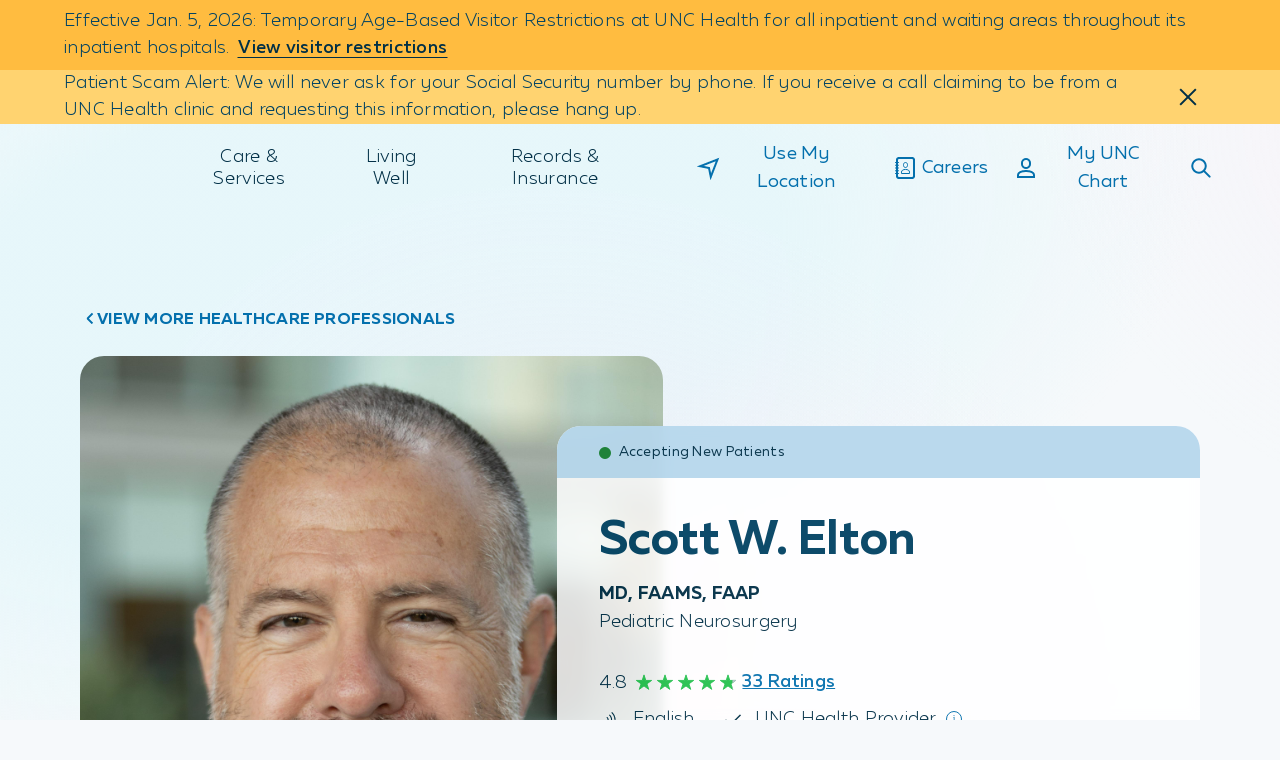

--- FILE ---
content_type: text/html;charset=utf-8
request_url: https://www.unchealth.org/care-services/doctors/e/scott-w-elton-md-faams-faap
body_size: 2445
content:
<!DOCTYPE html> <html lang="en"> <head> <meta charset="UTF-8"/> <title>Scott W. Elton | UNC Health</title> <meta name="description" content="Scott W. Elton, MD, FAAMS, FAAP is affiliated with UNC Health and specializes in Pediatric Neurosurgery in Raleigh, NC; Chapel Hill, NC; Wilmington, NC."/> <meta name="image" content="https://www.unchealth.org/etc.clientlibs/unchealth/clientlibs/clientlib-react/resources/logo1200x630.png"/> <meta name="template" content="t11-provider-profile"/> <meta name="viewport" content="width=device-width, initial-scale=1"/> <meta name="contentType" content="provider"/> <script defer="defer" type="text/javascript" src="https://rum.hlx.page/.rum/@adobe/helix-rum-js@%5E2/dist/rum-standalone.js" data-routing="env=prod,tier=publish,ams=UNC Health Care System"></script>
<link rel="canonical" href="https://www.unchealth.org/care-services/doctors/e/scott-w-elton-md-faams-faap"/> <meta itemprop="description" content="Scott W. Elton, MD, FAAMS, FAAP is affiliated with UNC Health and specializes in Pediatric Neurosurgery in Raleigh, NC; Chapel Hill, NC; Wilmington, NC."/> <meta itemprop="image" content="https://www.unchealth.org/etc.clientlibs/unchealth/clientlibs/clientlib-react/resources/logo1200x630.png"/> <meta name="twitter:card" content="summary"/> <meta name="twitter:site" content="@UNC_Health_Care"/> <meta name="twitter:creator" content="@UNC_Health_Care"/> <meta name="twitter:title" content="Scott W. Elton | UNC Health"/> <meta property="og:type" content="website"/> <meta property="og:url" content="https://www.unchealth.org/care-services/doctors/e/scott-w-elton-md-faams-faap"/> <meta property="og:site_name" content="UNC Health"/> <meta property="og:title" content="Scott W. Elton | UNC Health"/> <meta property="og:description" content="Scott W. Elton, MD, FAAMS, FAAP is affiliated with UNC Health and specializes in Pediatric Neurosurgery in Raleigh, NC; Chapel Hill, NC; Wilmington, NC."/> <meta property="og:image" content="https://www.unchealth.org/etc.clientlibs/unchealth/clientlibs/clientlib-react/resources/logo1200x630.png"/> <script type="application/ld+json" id="mainSchema">{"@context":"https://schema.org/","@type":"Physician","name":"Scott W. Elton, MD, FAAMS, FAAP","url":"https://www.unchealth.org/care-services/doctors/e/scott-w-elton-md-faams-faap","medicalSpecialty":[{"@type":"MedicalSpecialty","name":"Neurologic"},{"@type":"MedicalSpecialty","name":"Pediatric"},{"@type":"MedicalSpecialty","name":"Surgical"}],"hasCredential":[{"@type":"EducationalOccupationalCredential","name":"MD"},{"@type":"EducationalOccupationalCredential","name":"FAAMS"},{"@type":"EducationalOccupationalCredential","name":"FAAP"}],"workLocation":[{"@context":"https://schema.org/","@type":"MedicalClinic","name":"UNC Hospitals Children's Specialty Services at Raleigh - UNC Children's Raleigh","url":"https://www.unchealth.org/care-services/locations/unc-hospitals-childrens-specialty-services-at-raleigh-unc-childrens-raleigh","address":{"@type":"PostalAddress","streetAddress":"2801 Blue Ridge Road, First and Second Floor","addressLocality":"Raleigh","addressRegion":"NC","postalCode":"27607","addressCountry":"US"},"telephone":"+19849747337","description":null,"medicalSpecialty":[{"@type":"MedicalSpecialty","name":"Endocrine"},{"@type":"MedicalSpecialty","name":"Hematologic"},{"@type":"MedicalSpecialty","name":"Musculoskeletal"},{"@type":"MedicalSpecialty","name":"Oncologic"},{"@type":"MedicalSpecialty","name":"Pediatric"},{"@type":"MedicalSpecialty","name":"Rheumatologic"},{"@type":"MedicalSpecialty","name":"Surgical"}],"sameAs":[],"geo":{"@type":"GeoCoordinates","latitude":"35.8188°","longitude":"-78.7056°"},"openingHours":["Mo 08:00-17:00","Tu 08:00-17:00","We 08:00-17:00","Th 08:00-17:00","Fr 08:00-17:00"],"image":"https://www.unchealth.org/content/dam/unchealth/images/locations/UNC%20Children's%20Raleigh%202.jpg"},{"@context":"https://schema.org/","@type":"Hospital","name":"UNC Hospitals - Chapel Hill","url":"https://www.unchealth.org/care-services/locations/unc-hospitals-chapel-hill","address":{"@type":"PostalAddress","streetAddress":"101 Manning Drive","addressLocality":"Chapel Hill","addressRegion":"NC","postalCode":"27514","addressCountry":"US"},"telephone":"+19849741000","description":null,"medicalSpecialty":[],"sameAs":["https://www.facebook.com/UNCHospitals","https://x.com/unc_health_care"],"geo":{"@type":"GeoCoordinates","latitude":"35.9039°","longitude":"-79.0514°"},"openingHours":["Su 00:00-23:59","Mo 00:00-23:59","Tu 00:00-23:59","We 00:00-23:59","Th 00:00-23:59","Fr 00:00-23:59","Sa 00:00-23:59"],"image":"https://www.unchealth.org/content/dam/unchealth/images/locations/img-unc-hospitals-cc-crop.jpg"},{"@context":"https://schema.org/","@type":"MedicalClinic","name":"Novant Health Nunnelee Pediatric Multispecialty Care-New Hanover - Betty H. Cameron Women’s and Children’s Hospital","url":"https://www.unchealth.org/care-services/locations/novant-health-nunnelee-pediatric-multispecialty-care-new-hanover-betty-h-cameron-womens-and-childrens-hospital","address":{"@type":"PostalAddress","streetAddress":"2131 S. 17th St.","addressLocality":"Wilmington","addressRegion":"NC","postalCode":"28401","addressCountry":"US"},"telephone":"+19106628888","description":null,"medicalSpecialty":[{"@type":"MedicalSpecialty","name":"Cardiovascular"},{"@type":"MedicalSpecialty","name":"Endocrine"},{"@type":"MedicalSpecialty","name":"Hematologic"},{"@type":"MedicalSpecialty","name":"Neurologic"},{"@type":"MedicalSpecialty","name":"Oncologic"},{"@type":"MedicalSpecialty","name":"Pediatric"},{"@type":"MedicalSpecialty","name":"Pulmonary"},{"@type":"MedicalSpecialty","name":"Rheumatologic"},{"@type":"MedicalSpecialty","name":"Surgical"}],"sameAs":[],"geo":{"@type":"GeoCoordinates","latitude":"34.2053°","longitude":"-77.9220°"},"openingHours":["Mo 08:00-17:00","Tu 08:00-17:00","We 08:00-17:00","Th 08:00-17:00","Fr 08:00-17:00"],"image":""},{"@context":"https://schema.org/","@type":"MedicalClinic","name":"UNC Hospitals Children's Specialty Clinic (Neurosurgery) - UNC Ambulatory Care Center","url":"https://www.unchealth.org/care-services/locations/unc-hospitals-childrens-specialty-clinic-neurosurgery-unc-ambulatory-care-center","address":{"@type":"PostalAddress","streetAddress":"102 Mason Farm Road, Third Floor","addressLocality":"Chapel Hill","addressRegion":"NC","postalCode":"27514","addressCountry":"US"},"telephone":"+19849748880","description":null,"medicalSpecialty":[{"@type":"MedicalSpecialty","name":"Neurologic"},{"@type":"MedicalSpecialty","name":"Pediatric"},{"@type":"MedicalSpecialty","name":"Surgical"}],"sameAs":[],"geo":{"@type":"GeoCoordinates","latitude":"35.9004°","longitude":"-79.0562°"},"openingHours":["Mo 08:00-16:30","Tu 08:00-16:30","We 08:00-16:30","Th 08:00-16:30"],"image":""}],"affiliation":{"@type":"MedicalOrganization","name":"UNC Health","url":"https://www.unchealth.org"}}</script> <script type="application/ld+json" id="customSchema"></script> <link rel="preload" href="/etc.clientlibs/unchealth/clientlibs/clientlib-react/resources/static/media/muller_bold.7cd7de10ea6423922489.woff2" as="font" type="font/woff2" crossorigin/> <link rel="preload" href="/etc.clientlibs/unchealth/clientlibs/clientlib-react/resources/static/media/muller_light.6b21384f42bd85aba9a7.woff2" as="font" type="font/woff2" crossorigin/> <link rel="preload" href="/etc.clientlibs/unchealth/clientlibs/clientlib-react/resources/static/media/muller_medium.270450e7b17ad505a13e.woff2" as="font" type="font/woff2" crossorigin/> <link rel="preload" href="/etc.clientlibs/unchealth/clientlibs/clientlib-react/resources/static/media/muller_regular.b156c459df446d8b74ea.woff2" as="font" type="font/woff2" crossorigin/> <link rel="prefetch" href="/care-services/doctors/e/scott-w-elton-md-faams-faap.model.json" as="fetch"/> <link rel="stylesheet" href="/etc.clientlibs/unchealth/clientlibs/clientlib-base.min.70267407c54bfd3d524dbb8e5bf56862.css" type="text/css"> <meta name="viewport" content="width=device-width, initial-scale=1"/> <meta name="theme-color" content="#F6F9FB"/> <link rel="icon" type="image/png" href="/etc.clientlibs/unchealth/clientlibs/clientlib-react/resources/favicon.png"/> <link rel="apple-touch-icon" href="/etc.clientlibs/unchealth/clientlibs/clientlib-react/resources/logo192.png"/> <link rel="icon" type="image/png" sizes="32x32" href="/etc.clientlibs/unchealth/clientlibs/clientlib-react/resources/favicon-32x32.png?v=1"/> <link rel="icon" type="image/png" sizes="16x16" href="/etc.clientlibs/unchealth/clientlibs/clientlib-react/resources/favicon-16x16.png?v=1"/> <link rel="manifest" href="/etc.clientlibs/unchealth/clientlibs/clientlib-react/resources/manifest.json" crossorigin="use-credentials"/> <script src="//assets.adobedtm.com/077228115aca/8de3a00d9e9a/launch-9cd666a9a6da.min.js" async></script> <script src="/etc.clientlibs/unchealth/clientlibs/clientlib-react/resources/scripts/freshpaint.js" async></script> <script src="//499018.tctm.xyz/t.js" id="ctm" async></script> <meta property="cq:pagemodel_root_url" content="/content/unchealth/us/en.model.json"/> <meta property="cq:errorpages" content="/content/unchealth/us/en/errors"/> <link rel="stylesheet" href="/etc.clientlibs/unchealth/clientlibs/clientlib-react.min.104b89d3e5ecc58a9b0d7376b2855428.css" type="text/css"> <link rel="sitemap" type="application/xml" href="/sitemap.xml"/> </head> <body class="page basicpagefalse" data-template-name="t11-provider-profile" data-cmp-data-layer-enabled> <script>
        window.adobeDataLayer = window.adobeDataLayer || [];
        adobeDataLayer.push({
          page: JSON.parse("{\x22page\u002D5febce4962\x22:{\x22@type\x22:\x22unchealth\/components\/core\/page\x22,\x22repo:modifyDate\x22:\x222026\u002D01\u002D21T01:22:25Z\x22}}"),
          event:'cmp:show',
          eventInfo: {
              path: 'page.page\u002D5febce4962'
          }
        });
    </script> <noscript>You need to enable JavaScript to run this app.</noscript> <div id="spa-root"></div> <script src="/etc.clientlibs/unchealth/clientlibs/clientlib-react.min.1b2208ff00604cf85a5182cfd316c677.js"></script> <script src="/etc.clientlibs/core/wcm/components/commons/site/clientlibs/container.min.1197d358a0a463b3e0891f4ed50e4864.js"></script> <script src="/etc.clientlibs/unchealth/clientlibs/clientlib-base.min.ff927bffb7d7166a027268fc75ba59ab.js"></script> <div id="unc-modal-root"></div> </body> </html>

--- FILE ---
content_type: text/css
request_url: https://www.unchealth.org/etc.clientlibs/unchealth/clientlibs/clientlib-react/resources/static/css/3026.d7a7f044.chunk.css
body_size: 1923
content:
@keyframes _RdyJm{0.00%{animation-timing-function:cubic-bezier(.4,0,.31,1);opacity:0;transform:translateY(32px)}100.00%{opacity:1;transform:translateY(0)}}@keyframes XrUSir{0.00%{animation-timing-function:cubic-bezier(.25,0,1,1);height:0;width:0}40.00%{animation-timing-function:cubic-bezier(0,0,0,1);border-left-color:#0470ad;height:6px;width:0}100.00%{border-bottom-color:#0470ad;border-left-color:#0470ad;height:6px;width:12px}}.gsight2{height:100%;position:fixed;width:100%;z-index:10}.gsight2_inviteDialog{background:#f6f9fb;inset:0;padding-top:1.125rem;position:fixed;z-index:11}@media(min-width:992px){.gsight2_inviteDialog{padding-top:2.25rem}}.gsight2_inviteDialog_hidden{display:none}.gsight2_inviteDialog_inner{background:#fff;color:#004263;padding:2rem 1.5rem}@media(min-width:992px){.gsight2_inviteDialog_inner{padding:3rem 6.5rem}}.gsight2_inviteDialog_logo{align-items:center;display:flex;justify-content:center;padding-bottom:2rem}.gsight2_inviteDialog_logo img{max-width:4.625rem}.gsight2_inviteDialog_header h1{margin-bottom:1rem}@media(min-width:992px){.gsight2_inviteDialog_header h1{margin-bottom:1.25rem}}.gsight2_inviteDialog_headerCloseButton{font-feature-settings:"ss01" on;-webkit-font-smoothing:antialiased;align-items:center;background-color:transparent;border:0;border-radius:40px;border-radius:0;color:#0470ad;cursor:pointer;display:inline-flex;display:inline-block;display:flex;flex-direction:row;font-family:Muller,Trebuchet MS,Verdana,sans-serif;font-size:1.125rem;font-size:1rem;font-style:normal;font-weight:500;justify-content:center;letter-spacing:.03em;letter-spacing:.015em;line-height:1.5rem;margin:0 auto .9375rem;min-width:100%;min-width:0;padding:.1875rem;position:relative;text-align:center;text-decoration:none;vertical-align:middle;z-index:1}@media(min-width:500px){.gsight2_inviteDialog_headerCloseButton{min-width:20rem}}.gsight2_inviteDialog_headerCloseButton.lbr3wj:before,.gsight2_inviteDialog_headerCloseButton:focus-visible:before,.gsight2_inviteDialog_headerCloseButton:focus:before{border:1px solid #002f46;border-radius:2.5rem;box-shadow:0 0 0 4px #cff000;content:"";height:calc(100% + .5rem);left:-.25rem;position:absolute;top:-.25rem;width:calc(100% + 8px)}@media(min-width:992px){.gsight2_inviteDialog_headerCloseButton{font-feature-settings:"ss01" on;-webkit-font-smoothing:antialiased;font-family:Muller,Trebuchet MS,Verdana,sans-serif;font-size:1.125rem;font-style:normal;font-weight:400;line-height:1.75rem}}.gsight2_inviteDialog_headerCloseButton.ewpysN,.gsight2_inviteDialog_headerCloseButton:hover{color:#002f46}.gsight2_inviteDialog_headerCloseButton.lbr3wj,.gsight2_inviteDialog_headerCloseButton:focus,.gsight2_inviteDialog_headerCloseButton:focus-visible{outline:none}.gsight2_inviteDialog_headerCloseButton.lbr3wj:before,.gsight2_inviteDialog_headerCloseButton:focus-visible:before,.gsight2_inviteDialog_headerCloseButton:focus:before{border-radius:.75rem}.gsight2_inviteDialog_headerCloseButton.xPJ86s,.gsight2_inviteDialog_headerCloseButton:disabled{background-color:transparent!important;border:none!important}.gsight2_inviteDialog_headerCloseButton span{font-feature-settings:"ss01" on;-webkit-font-smoothing:antialiased;color:#0470ad;font-family:Muller,Trebuchet MS,Verdana,sans-serif;font-size:.875rem;font-style:normal;font-weight:700;letter-spacing:.05em;line-height:1.25rem;margin-right:.5625rem;text-transform:uppercase;transition:color .15s cubic-bezier(.5,0,.5,1),background-position .6s cubic-bezier(0,.25,.25,1)}@media(min-width:720px){.gsight2_inviteDialog_headerCloseButton span{font-size:1rem}}.gsight2_inviteDialog_headerCloseButton:hover span{color:#000}.gsight2_inviteDialog_headerCloseButton img{filter:invert(27%) sepia(59%) saturate(2084%) hue-rotate(178deg) brightness(99%) contrast(97%);height:.75rem;transition:filter .15s cubic-bezier(.5,0,.5,1);width:.75rem}@media(min-width:720px){.gsight2_inviteDialog_headerCloseButton img{height:1rem;width:1rem}}@media(min-width:500px){.gsight2_inviteDialog_headerCloseButton{min-width:0;min-width:auto}}@media(min-width:992px){.gsight2_inviteDialog_headerCloseButton{margin:0 auto 2.0625rem}}.gsight2_inviteDialog_headerCloseButton:hover img{filter:invert(0) sepia(98%) saturate(0) hue-rotate(28deg) brightness(98%) contrast(105%)}.gsight2_inviteDialog_body legend,.gsight2_inviteDialog_body p{color:#004263;font-size:1.25rem;letter-spacing:.015em;line-height:1.75rem;margin:0 0 1.5rem}@media(min-width:992px){.gsight2_inviteDialog_body legend,.gsight2_inviteDialog_body p{font-size:1.375rem;line-height:2rem;margin:0 0 2rem}}.gsight2_inviteDialog_laterFormContent p{margin:0 0 1rem}@media(min-width:992px){.gsight2_inviteDialog_laterFormContent p{margin:0 0 1.5rem}}.gsight2_inviteDialog_body .form__inputs div>label,.gsight2_inviteDialog_body legend{margin-bottom:1rem}.gsight2_inviteDialog_body .form__input-wrap{margin:.5rem 0 1.4375rem}@media(min-width:992px){.gsight2_inviteDialog_body .form__input-wrap{margin-bottom:2rem}}.gsight2_inviteDialog_button,.gsight2_inviteDialog_laterButton,.gsight2_inviteDialog_neverButton,.gsight2_inviteDialog_nowButton{font-feature-settings:"ss01" on;-webkit-font-smoothing:antialiased;align-items:center;border:none;border-radius:40px;cursor:pointer;display:inline-flex;flex-direction:row;font-family:Muller,Trebuchet MS,Verdana,sans-serif;font-size:1.125rem;font-style:normal;font-weight:500;justify-content:center;letter-spacing:.03em;line-height:1.5rem;margin-bottom:1rem;min-width:100%;min-width:15rem;min-width:7.8125rem!important;padding:.75rem 3rem;position:relative;text-decoration:none;z-index:1}@media(min-width:500px){.gsight2_inviteDialog_button,.gsight2_inviteDialog_laterButton,.gsight2_inviteDialog_neverButton,.gsight2_inviteDialog_nowButton{min-width:20rem}}.gsight2_inviteDialog_button.lbr3wj,.gsight2_inviteDialog_button:focus,.gsight2_inviteDialog_button:focus-visible,.gsight2_inviteDialog_laterButton.lbr3wj,.gsight2_inviteDialog_laterButton:focus,.gsight2_inviteDialog_laterButton:focus-visible,.gsight2_inviteDialog_neverButton.lbr3wj,.gsight2_inviteDialog_neverButton:focus,.gsight2_inviteDialog_neverButton:focus-visible,.gsight2_inviteDialog_nowButton.lbr3wj,.gsight2_inviteDialog_nowButton:focus,.gsight2_inviteDialog_nowButton:focus-visible{outline:none}.gsight2_inviteDialog_button.lbr3wj:before,.gsight2_inviteDialog_button:focus-visible:before,.gsight2_inviteDialog_button:focus:before,.gsight2_inviteDialog_laterButton.lbr3wj:before,.gsight2_inviteDialog_laterButton:focus-visible:before,.gsight2_inviteDialog_laterButton:focus:before,.gsight2_inviteDialog_neverButton.lbr3wj:before,.gsight2_inviteDialog_neverButton:focus-visible:before,.gsight2_inviteDialog_neverButton:focus:before,.gsight2_inviteDialog_nowButton.lbr3wj:before,.gsight2_inviteDialog_nowButton:focus-visible:before,.gsight2_inviteDialog_nowButton:focus:before{border:1px solid #002f46;border-radius:2.5rem;box-shadow:0 0 0 4px #cff000;content:"";height:calc(100% + .5rem);left:-.25rem;position:absolute;top:-.25rem;width:calc(100% + 8px)}@media(min-width:992px){.gsight2_inviteDialog_button,.gsight2_inviteDialog_laterButton,.gsight2_inviteDialog_neverButton,.gsight2_inviteDialog_nowButton{margin-bottom:0;margin-right:1.5rem}}#gsight2_laterDialog_send,#gsight2_laterDialog_thankYouDone,.gsight2_inviteDialog_nowButton{background:linear-gradient(135deg,#004263,#004263 40%,#a5f2ff 60%,#5fd7ed);background-position-x:100%;background-size:320% 100%;color:#002f46;transition:color .15s cubic-bezier(.5,0,.5,1),background-position .6s cubic-bezier(0,.25,.25,1)}#gsight2_laterDialog_send.ewpysN,#gsight2_laterDialog_send:hover,#gsight2_laterDialog_thankYouDone.ewpysN,#gsight2_laterDialog_thankYouDone:hover,.gsight2_inviteDialog_nowButton.ewpysN,.gsight2_inviteDialog_nowButton:hover{background-position-x:0;color:#fff}#gsight2_laterDialog_cancel,.gsight2_inviteDialog_laterButton,.gsight2_inviteDialog_neverButton{background:transparent;border:2px solid;color:#0470ad;outline-offset:-1px}#gsight2_laterDialog_cancel.lbr3wj:before,#gsight2_laterDialog_cancel:focus-visible:before,#gsight2_laterDialog_cancel:focus:before,.gsight2_inviteDialog_laterButton.lbr3wj:before,.gsight2_inviteDialog_laterButton:focus-visible:before,.gsight2_inviteDialog_laterButton:focus:before,.gsight2_inviteDialog_neverButton.lbr3wj:before,.gsight2_inviteDialog_neverButton:focus-visible:before,.gsight2_inviteDialog_neverButton:focus:before{height:calc(100% + 14px);left:-7px;top:-7px;width:calc(100% + 14px)}#gsight2_laterDialog_cancel.lbr3wj:after,#gsight2_laterDialog_cancel:focus-visible:after,#gsight2_laterDialog_cancel:focus:after,.gsight2_inviteDialog_laterButton.lbr3wj:after,.gsight2_inviteDialog_laterButton:focus-visible:after,.gsight2_inviteDialog_laterButton:focus:after,.gsight2_inviteDialog_neverButton.lbr3wj:after,.gsight2_inviteDialog_neverButton:focus-visible:after,.gsight2_inviteDialog_neverButton:focus:after{height:calc(100% + 12px);left:-6px;top:-6px;width:calc(100% + 12px)}#gsight2_laterDialog_cancel.ewpysN,#gsight2_laterDialog_cancel:hover,.gsight2_inviteDialog_laterButton.ewpysN,.gsight2_inviteDialog_laterButton:hover,.gsight2_inviteDialog_neverButton.ewpysN,.gsight2_inviteDialog_neverButton:hover{border-color:#004263;color:#004263}@media(min-width:992px){.gsight2_inviteDialog_neverButton{margin-right:0}}

--- FILE ---
content_type: image/svg+xml
request_url: https://www.unchealth.org/etc.clientlibs/unchealth/clientlibs/clientlib-react/resources/assets/icons-custom/star-light-50.svg
body_size: 465
content:
<svg width="20" height="19" viewBox="0 0 20 19" fill="none" xmlns="http://www.w3.org/2000/svg">
<path d="M10 1L12.0206 7.21885H18.5595L13.2694 11.0623L15.2901 17.2812L10 13.4377L4.70993 17.2812L6.73056 11.0623L1.44049 7.21885H7.97937L10 1Z" fill="#26C14F" stroke="#26C14F" stroke-linejoin="round"/>
<mask id="mask0_10626_80215" style="mask-type:alpha" maskUnits="userSpaceOnUse" x="0" y="0" width="20" height="18">
<path d="M10 1L12.0206 7.21885H18.5595L13.2694 11.0623L15.2901 17.2812L10 13.4377L4.70993 17.2812L6.73056 11.0623L1.44049 7.21885H7.97937L10 1Z" fill="#0470AD" stroke="#2378B1" stroke-linejoin="round"/>
</mask>
<g mask="url(#mask0_10626_80215)">
<rect x="10" width="9" height="18" fill="#B7C4CB"/>
</g>
</svg>


--- FILE ---
content_type: image/svg+xml
request_url: https://www.unchealth.org/etc.clientlibs/unchealth/clientlibs/clientlib-react/resources/assets/icons-custom/star-dark-75.svg
body_size: 466
content:
<svg width="20" height="19" viewBox="0 0 20 19" fill="none" xmlns="http://www.w3.org/2000/svg">
<path d="M10 1L12.0206 7.21885H18.5595L13.2694 11.0623L15.2901 17.2812L10 13.4377L4.70993 17.2812L6.73056 11.0623L1.44049 7.21885H7.97937L10 1Z" fill="#62E084" stroke="#62E084" stroke-linejoin="round"/>
<mask id="mask0_10626_80249" style="mask-type:alpha" maskUnits="userSpaceOnUse" x="0" y="0" width="20" height="18">
<path d="M10 1L12.0206 7.21885H18.5595L13.2694 11.0623L15.2901 17.2812L10 13.4377L4.70993 17.2812L6.73056 11.0623L1.44049 7.21885H7.97937L10 1Z" fill="#0470AD" stroke="#2378B1" stroke-linejoin="round"/>
</mask>
<g mask="url(#mask0_10626_80249)">
<rect x="15" width="4.5" height="18" fill="#2B7CB3"/>
</g>
</svg>


--- FILE ---
content_type: image/svg+xml
request_url: https://www.unchealth.org/etc.clientlibs/unchealth/clientlibs/clientlib-react/resources/assets/icons-custom/star-dark-100.svg
body_size: 334
content:
<svg width="20" height="19" viewBox="0 0 20 19" fill="none" xmlns="http://www.w3.org/2000/svg">
<path d="M10 1L12.0206 7.21885H18.5595L13.2694 11.0623L15.2901 17.2812L10 13.4377L4.70993 17.2812L6.73056 11.0623L1.44049 7.21885H7.97937L10 1Z" fill="#62E084" stroke="#62E084" stroke-linejoin="round"/>
</svg>


--- FILE ---
content_type: application/javascript
request_url: https://www.unchealth.org/etc.clientlibs/unchealth/clientlibs/clientlib-react/resources/static/js/3026.39c05b3a.chunk.js
body_size: 2095
content:
"use strict";(self.webpackChunkunchealth=self.webpackChunkunchealth||[]).push([[3026],{3026:function(e,t,n){n.r(t),n.d(t,{default:function(){return u}});var i=n(88391),o=n(29740),r=n(23712);const s=({clientId:e,samplingPercentage:t,popupDelayInSeconds:n,hideGSightSurvey:s,...u})=>{const a=e=>{window.gsightDebug&&console.log(e)},d=(0,i.useContext)(o.Z),l=(0,i.useCallback)((()=>{if(!s&&!u.isInEditor){const i=`${window.origin}${d.assetsPath}/gsight`,o={baseUrl:i,clientId:e,gsightApiUrl:"https://portal.gsight.net",chaosDelay:500,logoUrl:i+"/img/unc-health-logo.svg",logoAlt:"UNC Logo",logoWidth:"200px",manualTrigger:!1,runMode:"invite",autoLoadCss:!1,useExistingJQuery:!1,invite:{samplingPercentage:t,popupDelayInSeconds:n,template:"invite",header:"Welcome!",content:"<p>Your opinion about this website is important to us.  After your visit, would you be willing to answer a few questions to help us evaluate and improve our website? If you agree to take the survey, it will pop-up when you leave the website.</p>",nowButton:"Yes",laterViaReminderButton:"Ask me later",neverButton:"No",treatInviteCloseAsNever:!0,daysToWait:{never:365,yes:365},ipFilters:[],pageBlacklist:[]},survey:{header:"<h1>Please Minimize this window and come back later.</h1>",content:"<p>You can return to this window when you're ready to receive the survey.<br><br>Thank you for participating!</p>",width:800,height:600},later:{template:"later",header:"Contact Information",content:"<p>Please fill out the form below so we can send you the survey.</p>",thankYouMessage:"<p>The survey link has been sent to the contact information you provided.</p>",sendButton:"Submit",cancelButton:"Cancel",thankYouDoneButton:"Done",needSmsDomain:!1}};if(window.gsight=window.gsight||{},o.manualTrigger){function c(e){window.gsight.client?(a("GSight: Client ready"),e(window.gsight.client)):(a("GSight: Client not loaded, waiting and checking again..."),setTimeout((function(){c(e)}),500))}a("GSight: Manual trigger detected. Setting up public api."),window.gsight.getClient=function(e){c(e)},window.gsight.run=function(e){c((function(t){a("GSight: window.gsight.run called - launching gsight. Run Mode: "+o.runMode),t.manualLaunch().then((function(){a("GSight: in window.gsight.run - launch completed."),e&&e()}))}))},window.gsight.shouldUserSee=function(e){a("GSight: window.gsight.shouldUserSee called"),c((function(t){t.shouldUserSee().then((function(t){a("GSight: window.gsight.shouldUserSee result: "+t),e(t)}))}))}}else a("GSight: Automatic trigger detected. Launching... Run Mode: "+o.runMode);function r(){if(a("GSight: Loading necessary resources..."),window.requirejs)l(void 0,window.requirejs);else{const e=document.createElement("script");e.src=o.baseUrl+"/vendor/requirejs/require.js",e.type="text/javascript",e.async=!1,document.head.appendChild(e),e.onload=function(){const e=window.define.amd;window.define.amd=void 0,l(e,window.requirejs)}}}function l(e,t){let n=o.chaosDelay;window.GsightSurveyPopup&&(n=0),setTimeout((function(){e&&(window.define.amd=e),define("WebsiteClient/config",(function(){return o})),window.jQuery&&o.useExistingJQuery&&(a("GSight: Jquery detected.  Configuring module to use it."),define("jquery",[],(function(){return jQuery})));const n={ejs:"vendor/ejs/ejs.min","promise-polyfill":"vendor/promise-polyfill/promise.min","js-cookie":"vendor/js-cookie/js.cookie.min","ua-parser-js":"vendor/ua-parser/ua-parser.min",moment:"vendor/momentjs/moment.min",ipaddr:"vendor/ipaddr/ipaddr.min"};let i={};window.jQuery&&o.useExistingJQuery||(a("GSight: Jquery not detected.  Adding to requirejs"),n.jquery="vendor/jquery/jquery.min",i={"*":{jquery:"jquery-private"},"jquery-private":{jquery:"jquery"}});t.config({baseUrl:o.baseUrl,context:"gsight2Website",paths:n,shim:{ejs:{exports:"ejs"},ipaddr:{exports:"ipaddr"}},map:i})(["WebsiteClient"],(function(e){const t=new e;t.run().then((function(){window.gsight.client=t}))}))}),n)}r()}}),[d.assetsPath,e,t,n,s,u]),c=(0,i.useRef)(!1);return(0,i.useEffect)((()=>{c.current||(c.current=!0,l())}),[c,l]),(0,r.jsx)("div",{title:u.title,"data-component":"GsightSurvey","data-source-file":"GsightSurvey.js"})};s.defaultProps={clientId:"d790eed4-ab64-eb11-8272-12cf99399697",samplingPercentage:50,popupDelayInSeconds:30,hideGSightSurvey:!1};var u=s}}]);

--- FILE ---
content_type: application/javascript
request_url: https://www.unchealth.org/etc.clientlibs/unchealth/clientlibs/clientlib-react/resources/static/js/1892.112b5604.chunk.js
body_size: 18887
content:
"use strict";(self.webpackChunkunchealth=self.webpackChunkunchealth||[]).push([[1892,7519,6772,766,8802,7363],{68524:function(e,a,i){i(88391);a.Z=i.p+"static/media/default-provider-card.eedb14066ca67132ed08df33d13ed683.svg"},77519:function(e,a,i){i.r(a),i.d(a,{default:function(){return b}});var t=i(88391),s=i(80928),n=i.n(s),r=i(78282),l=i(46557),o=i(12685),d=i(13826),c=i(52881),u={headerContent:"LVVsoW",grid:"w5dEjM","grid--mobileColumnCount--c2":"bxFYr9","grid--mobileColumnCount--c3":"ApPQrX","grid--columnCount--c2":"tQQTi3","grid--columnCount--c3":"bDHEjq","grid--columnCount--c4":"fpiz2a","grid--gap--none":"bX4NNC",collapse:"ZvmSGI","grid--desktop-hide--c1":"H8lyna","collapse--show":"KOnDce","grid--desktop-hide--c2":"V_SX3m","grid--desktop-hide--c3":"ddfhVA","grid--desktop-hide--c4":"vePQB8","grid--desktop-hide--c5":"EUlMtm","grid--desktop-hide--c6":"hBX6PG","grid--desktop-hide--c7":"n8f8pH","grid--desktop-hide--c8":"owCBCI","grid--desktop-hide--c9":"u3sHox","grid--desktop-hide--c10":"vlbIzJ","grid--desktop-hide--c11":"ARbXlO","grid--desktop-hide--c12":"VpzMzU","grid--desktop-hide--c13":"fbw3UG","grid--desktop-hide--c14":"Qm412v","grid--desktop-hide--c15":"jzBZYX","grid--desktop-hide--c16":"JC8C7Z","grid--mobile-hide--c1":"Oo7NYk","grid--mobile-hide--c2":"cf5aLm","grid--mobile-hide--c3":"ccktur","grid--mobile-hide--c4":"ZEIJZd","grid--mobile-hide--c5":"aWWoiW","grid--mobile-hide--c6":"IJ2Boc","grid--mobile-hide--c7":"L5FaJU","grid--mobile-hide--c8":"ORIf1N","grid--mobile-hide--c9":"AvagCz","grid--mobile-hide--c10":"WNGeJ_","grid--mobile-hide--c11":"Ix9XuK","grid--mobile-hide--c12":"V6L2Ra","grid--mobile-hide--c13":"CnTryQ","grid--mobile-hide--c14":"HdsukA","grid--mobile-hide--c15":"fp_ocj","grid--mobile-hide--c16":"ZylTth","collapse--collapsing":"S39NoG",disclaimer:"ztv3RX",buttonWrap:"OJSeh8",buttonWrap__left:"cRSvxK","reveal-title-keyframes":"bnkHGX","checkmark-keyframes":"atQz6b"},p=i(97753),m=i(82443),h=i(48655),v=i(23712);const f={entering:u["collapse--collapsing"],entered:n()(u.collapse,u["collapse--show"]),exiting:u["collapse--collapsing"],exited:u.collapse},g=e=>f[e]||u.collapse,x=({isInEditor:e,componentProps:a,childComponents:i,placeholderComponent:s,...f})=>{const{columnCount:x=1,mobileColumnCount:b=1,gridGap:y="default",rowVisibilityRestriction:j,mobileRowVisibilityRestriction:C,visibilityCtaExpandLabel:N="Show More",visibilityCtaCollapseLabel:w="Show Less",visibilityCtaStyle:_="secondary",animationTimeout:S=1.5,headline:k,headingLevel:R,headingStyle:P,description:T,disclaimer:D,elementId:I,language:M}=a,L=(0,t.useMemo)((()=>({componentStack:["Content Grid"]})),[]),A="secondary"===_?N+" +":N,E="secondary"===_?w+" -":w,F=i.filter((e=>(0,h.o)(e.props))),z=(0,l.j4)(null===a||void 0===a?void 0:a.appliedCssClassNames,u,{topSpacing:"large",bottomSpacing:"large",sideMargins:"standard"}),B=(0,t.useRef)(),[U,W]=(0,t.useState)(!1),[O,H]=(0,t.useState)(!1),{breakpoint:$}=(0,m.i)(),V=(0,t.useCallback)(((e,a)=>{if(a)return e.scrollHeight;const{children:i}=e;let t=-1;return Array.from(i).filter((e=>{const a=e.offsetTop+e.offsetHeight;return t!==a&&(t=a,!0)})).map((e=>e.offsetTop+e.offsetHeight))[j-1]}),[j]),G=(0,t.useCallback)((()=>{W((e=>!e)),U||(0,d.LW)({...L,event:"click",text:A})}),[U,L,A]),q=(0,t.useCallback)((e=>{e.style.height=`${V(e,!0)}px`}),[V]),K=(0,t.useCallback)((e=>{e.style.height=`${V(e,!1)}px`}),[V]),X=(0,t.useCallback)((e=>{e.style.height=null}),[]);(0,t.useEffect)((()=>{const{current:a}=B;if(!e&&j&&a){const{children:e}=a;["large","xlarge"].includes($)?H(e.length>x*j):H(e.length>b*j)}}),[e,B,$,x,b,j]);const Z="tertiary"===_,Q=Z?p.rU:p.zx,J=Z?{arrowDirection:U?"up":"down"}:{},Y=(0,t.useRef)(),[ee,ae]=(0,t.useState)("");return(0,t.useEffect)((()=>{(0,o.mR)(Y).darkMode&&ae("dark-mode")}),[Y]),(0,v.jsxs)("section",{className:n()("cmp-content-grid","standard-container",z.classStr,"none"===z.classObj.sideMargins&&"no-side-margins"),id:I,ref:Y,lang:M,title:f.title,"data-component":"ContentGrid","data-source-file":"ContentGrid.js",children:[(k||T)&&(0,v.jsxs)("div",{className:n()(u.headerContent,ee),children:[k&&(0,o.a4)(k,R,P),T&&(0,v.jsx)(c.Z,{content:T,mainStyleClass:"body1-container"})]}),(0,v.jsx)(p.M2,{condition:!e&&!!j,wrapper:e=>(0,v.jsx)(r.Z,{in:U,timeout:1e3*S,classNames:{},onEnter:q,onEntering:q,onEntered:X,onExit:q,onExiting:K,onExited:X,children:a=>(0,v.jsx)("div",{ref:B,className:n()(u.grid,u[`grid--gap--${y}`],u[`grid--columnCount--c${x}`],u[`grid--mobileColumnCount--c${b}`],u["grid--desktop-hide--c"+x*j],u[`grid--mobile-hide--c${C||b*j}`],"component-container",g(a)),style:{"--animation-timeout":`${S}s`},children:e})}),notWrapper:e=>(0,v.jsx)("div",{className:n()(u.grid,u[`grid--gap--${y}`],u[`grid--columnCount--c${x}`],u[`grid--mobileColumnCount--c${b}`],"component-container"),children:e}),"data-element":"ConditionalWrapper","data-source-file":"ContentGrid.js",children:e?F:F.filter(o.Si)}),j&&O&&(0,v.jsx)("div",{className:n()(u.buttonWrap,ee,{[u.buttonWrap__left]:"tertiary"===_}),children:(0,v.jsx)(Q,{action:G,label:U?E:A,descriptiveText:U?"collapses above content section":"expands above content section",type:_,size:"tertiary"===_?"default":"small",...J})}),D&&(0,v.jsx)("div",{className:n()(u.disclaimer,ee),children:(0,v.jsx)("div",{className:"body1",children:D})}),s]})};x.defaultProps={};var b=x},58802:function(e,a,i){i.r(a),i.d(a,{default:function(){return u}});i(88391);var t=i(80928),s=i.n(t),n=i(46557),r=i(12685),l=i(97753),o={"topBorder--default":"W8guLQ",container:"gZzDtm",constrained:"ldTJgp",content:"xlSsLs",eyebrow:"oNuu4B",body:"iCsrbP","reveal-title-keyframes":"smPyBe","checkmark-keyframes":"U34k7M"},d=i(23712);const c=({attributes:e,addBreakTags:a,constrained:i,elementId:t,...c})=>{const u=a?e.map((e=>({...e,value:(0,r.hU)(e.value,!0)}))):e;const p=(0,n.j4)(null===c||void 0===c?void 0:c.appliedCssClassNames,o,{topSpacing:"large",bottomSpacing:"large",topBorder:"default"});return(0,d.jsx)("section",{className:s()("cmp-attribute-list","standard-container",p.classStr),id:t,title:c.title,"data-component":"AttributeList","data-source-file":"AttributeList.js",children:(0,d.jsx)("div",{className:s()(o.container,i&&o.constrained),children:u.map(((e,a)=>(0,d.jsxs)("div",{className:o.content,children:[(0,d.jsx)("div",{className:s()("eyebrow",o.eyebrow),children:e.label}),(0,d.jsx)("div",{className:s()("body1",o.body),children:(0,d.jsx)(l.xn,{content:e.value})})]},a)))})})};c.defaultProps={attributes:[]};var u=c},56772:function(e,a,i){i.r(a),i.d(a,{default:function(){return v}});var t=i(88391),s=i(80928),n=i.n(s),r=i(29157),l=i(46557),o=i(52881),d=i(82443),c=i(97753),u=i(13826),p={wrapper:"_Zdyiz",main:"M9XOpF","dark-mode":"vlQIQ1",bold:"uINZ2w",richText:"CI99Oy",dots:"vFs_vU",toggle:"l5ryOl",body:"lkLMPv",button:"JKLqKz","reveal-title-keyframes":"vvvSGc","checkmark-keyframes":"y5vlgC"},m=i(23712);const h=({contentTheme:e,mainText:a,bodyText:i,mode:s,yextContent:h,elementId:v,...f})=>{const g={componentStack:["Expandable Text"]},x=(0,l.j4)(null===f||void 0===f?void 0:f.appliedCssClassNames,p,{topSpacing:"large",bottomSpacing:"large"}),b=(0,t.useRef)(),{width:y,breakpoint:j}=(0,d.i)(),[C,N]=(0,t.useState)(!1),[w,_]=(0,t.useState)(),S=(0,t.useRef)(),k=(0,r.Z)(f.cqPath),R=(0,t.useRef)();R.current=!["large","xlarge"].includes(j);const{current:P}=R,T="Read More",{realMainText:D,realBodyText:I,totalYextLength:M,cutLength:L}=(0,t.useMemo)((()=>{let e=a,t=i,n=0,r=0;if("provider"===s&&h)if(n=h.length,r=P?125:150,n>r){const a=`<span class="${p.dots}"></span>`,i=h.substring(0,r),s=Math.min(i.length,i.lastIndexOf(" "));e=i.substring(0,s).replace(/\s+$/,"")+a,t=a+h.substring(s,n).replace(/^\s+/g,"")}else e=h;return{realMainText:e,realBodyText:t,totalYextLength:n,cutLength:r}}),[s,a,i,h,P]);return(0,t.useEffect)((()=>{const{current:e}=S;if(e&&("author"===s||"provider"===s&&M>L)){const a=e.clientHeight+72,i=(0,l.NE)(a);_(i.transition)}}),[s,w,M,L,y]),(0,m.jsx)("section",{className:n()("cmp-expandable-text","standard-container",x.classStr),ref:b,title:f.title,"data-component":"ExpandableText","data-source-file":"ExpandableText.js",children:(0,m.jsxs)("div",{className:p.wrapper,children:[(0,m.jsx)("div",{className:p.main,children:(0,m.jsx)(o.Z,{content:D,addClass:p.richText,"data-element":"RichTextDisplay","data-source-file":"ExpandableText.js"})}),I&&(0,m.jsxs)(m.Fragment,{children:[(0,m.jsx)(c.UO,{open:C,id:k,addClass:p.toggle,"aria-hidden":!C,style:{transition:`height ${w}`},overflow:!0,children:(0,m.jsx)("div",{ref:S,className:p.body,children:(0,m.jsx)(o.Z,{content:I,addClass:p.richText,analytics:g})})}),(0,m.jsx)(c.rU,{action:()=>{C||(0,u.LW)({...g,event:"expandTextClick",text:T,ref:b}),N((e=>!e))},label:C?"Read Less":T,descriptiveText:`about ${e} - ${C?"closes above":"opens above"}`,type:"tertiary",size:"default",arrowDirection:C?"up":"down",addClass:p.button})]})]})})};h.defaultProps={mode:"author"};var v=h},37363:function(e,a,i){i.r(a),i.d(a,{default:function(){return h}});var t=i(88391),s=i(80928),n=i.n(s),r=i(46557),l=i(5717),o=i(97753),d=i(12685),c=i(82443),u={container:"AoeU64",card:"ECLw0E","card--default":"Is0gls","card--locationSearch":"Vcyl5d","card--globalSearch":"IKhYfc","card--providerDetails":"hkjZMr",card__picture:"RUKXcP",card__image:"ZfXQuH",card__text:"LXqrVO",card__headline:"XBAvlU",card__subtitle:"zvoF2M",card__address:"tL352w",card__openTime:"MCPB78",card__links:"ly3Mp1",card__days:"iwHYug",card__directions:"QzWuwZ",card__phone:"jLpXJW",card__contentType:"b4n3Br",card__subRow:"or0IXo","card__subRow--hours":"Y1ynPy",card__hours:"TzcY83","card__hours--expanded":"xbrptf",card__fax:"kucYtM",card__fax__icon:"_Aw1IZ",card__fax__number:"j6dxGw","card--disabled":"y_mbex",card__location:"HihbR7",card__location__distance:"xm6Oqj",card__location__distance__icon:"_PTk0K",card__location__separator:"Cjw5dy",card__location__directions:"sl2IBk",card__location__phone:"l6DiZH","reveal-title-keyframes":"qM768J","checkmark-keyframes":"K10wwC"},p=i(23712);const m=({location:e={},searchWaitTime:a,waitTimeSource:i,hideWaitTime:s,contentType:m,id:h,detailPage:v,mode:f,type:g,showType:x,googleMapsDirectionLink:b,onOpenCloseExpand:y,index:j,disabled:C,distance:N,parent:w,clockwiseId:_,analytics:S,...k})=>{var R;const{address:P,departments:T,displayCoordinate:D={},entityId:I,faxNumber:M,hours:L={},image:A={},name:E,mainPhone:F,subtitle:z}=e,B=(0,r.j4)(null===k||void 0===k?void 0:k.appliedCssClassNames,u,{topSpacing:"large",bottomSpacing:"large"}),U={defaultImgSrc:null!==(R=null===A||void 0===A?void 0:A.defaultImgSrc)&&void 0!==R?R:l.Z},W=z||(null===T||void 0===T?void 0:T.join(", "))||"",{breakpoint:O}=(0,c.i)(),H=(0,t.useRef)();H.current=!["large","xlarge"].includes(O);const{current:$}=H,V=e=>{const a={};return(!e||"locationSearch"===f||"RelatedLocations"===w)&&(a.location={name:E,subtitle:z,type:g,address:P,mainPhone:F,faxNumber:M,yextEntityId:I||h}),{...a,...S,componentStack:[...S.componentStack||[],"Location Card"]}},G=(0,t.useMemo)((()=>s?null:"URGENT_CARE"===g||"Urgent Care"===g?(0,p.jsx)(o.EQ,{searchWaitTime:a,entityId:_,waitTimeSource:i}):null),[_,a,s,g,i]),q=(0,t.useCallback)((e=>{y&&y(e,j)}),[y,j]);return(0,t.useEffect)((()=>()=>{y&&y(!1,j)}),[y,j]),(0,d.Si)({props:{...k,location:e}})?(0,p.jsx)("section",{className:n()("cmp-location-card","standard-container",u.container,B.classStr),id:h,title:k.title,"data-component":"LocationCard","data-source-file":"LocationCard.js",children:(0,p.jsxs)("div",{className:n()("card",u.card,"providerDetails"===f&&u["card--providerDetails"],"locationSearch"===f&&u["card--locationSearch"],"globalSearch"===f&&u["card--globalSearch"],"default"===f&&u["card--default"],C&&u["card--disabled"]),children:[m&&x&&(0,p.jsx)("span",{className:n()("caption1",u.card__contentType),children:m}),(0,p.jsx)("div",{className:u.card__picture,children:(0,p.jsx)(o.XD,{addClass:u.card__image,decorative:!0,image:null!==A&&void 0!==A&&A.defaultImgSrc?{...A,defaultAspectRatio:"default"!==f?"1/1":"default",mobileAspectRatio:"globalSearch"===f?"1/1":"16/9"}:{...U,defaultAspectRatio:"default"!==f?"1/1":"default",mobileAspectRatio:"globalSearch"===f?"1/1":"16/9"},defaultSizes:{medium:"480px"},"data-element":"ImageDisplay","data-source-file":"LocationCard.js"})}),(0,p.jsxs)("div",{className:u.card__text,children:[(0,p.jsxs)("div",{children:[E&&(0,p.jsx)(o.rU,{addClass:u.card__headline,arrowSize:"locationSearch"===f?"medium":"large",size:"locationSearch"===f?"medium":"large",href:v,label:E,descriptiveText:W?`in ${W}`:"",type:"tertiary",analytics:V(!0)}),W&&(0,p.jsx)("p",{className:n()("h5",u.card__subtitle),children:W}),P&&(0,p.jsx)("p",{className:n()("locationSearch"!==f?"body1":"body4",u.card__address),children:(0,d.H)(P,"twoLines")}),"locationSearch"!==f&&D.latitude&&D.longitude&&(0,p.jsx)(o.rU,{addClass:u.card__directions,descriptiveText:`to ${E}.`,href:b||(0,d.As)(E,z,T,P),label:"Directions",rel:"noreferrer",target:"_blank",analytics:{...V(),event:"directionsClick"}}),"locationSearch"===f&&(0,p.jsxs)("div",{className:u.card__location,children:[!!N&&(0,p.jsxs)("div",{className:u.card__location__distance,children:[(0,p.jsx)(o.Eg,{addClass:u.card__location__distance__icon,name:"location",size:"small",color:"secondary-text"}),(0,p.jsxs)("span",{className:n()("body4",u.card__location__distance__text),children:[N.toFixed(1)," miles away"]})]}),D.latitude&&D.longitude&&(0,p.jsx)(o.rU,{addClass:u.card__location__directions,descriptiveText:`to ${E}.`,href:b||(0,d.As)(E,z,T,P),label:"Directions",rel:"noreferrer",target:"_blank",analytics:{...V(),event:"directionsClick"}}),D.latitude&&D.longitude&&F&&(0,p.jsx)("span",{className:u.card__location__separator}),F&&(0,p.jsx)(o.rU,{addClass:u.card__location__phone,descriptiveText:"click to call - action completed using device settings.",href:`tel:${F}`,label:(0,d.CN)(F),analytics:{...V(),event:"phoneClick"}})]}),"locationSearch"!==f&&G&&G,"providerDetails"===f&&$&&M&&(0,p.jsxs)("div",{className:u.card__fax,children:[(0,p.jsx)(o.Eg,{addClass:u.card__fax__icon,name:"fax",size:"medium",color:"secondary-text"}),(0,p.jsx)("span",{className:n()("body1",u.card__fax__number),children:(0,d.CN)(M)})]})]}),"providerDetails"!==f&&(0,p.jsxs)("div",{className:u.card__openTime,children:["globalSearch"!==f&&"locationSearch"!==f&&(D.latitude&&D.longitude||F)&&(0,p.jsx)("div",{className:u.card__links,children:F&&(0,p.jsx)(o.zx,{addClass:u.card__phone,descriptiveText:"click to call - action completed using device settings.",href:`tel:${F}`,label:(0,d.CN)(F),type:"secondary",size:"small",icon:"call",iconFirst:!0,analytics:{...V(),event:"phoneClick"}})}),("default"===f||"locationSearch"===f)&&L&&0!==Object.keys(L).length&&(0,p.jsx)(o.sh,{noDropdown:"locationSearch"===f,addClass:u.card__hours,withinCard:!0,hours:L,analytics:V(!0)}),"locationSearch"===f&&G&&G]})]}),"providerDetails"===f&&(0,p.jsxs)("div",{className:u.card__subRow,children:[(0,p.jsx)("div",{className:u["card__subRow--hours"],children:L&&0!==Object.keys(L).length&&(0,p.jsx)(o.sh,{addClass:u.card__hours,withinCard:!0,hours:L,onExpand:q,analytics:V(!0)})}),(0,p.jsx)("div",{className:u["card__subRow--phone"],children:F&&(0,p.jsx)("div",{className:u.card__links,children:F&&(0,p.jsx)(o.zx,{addClass:u.card__phone,descriptiveText:"click to call - action completed using device settings.",href:`tel:${F}`,label:(0,d.CN)(F),type:"secondary",size:"small",icon:"call",iconFirst:!0,analytics:{...V(),event:"phoneClick"}})})}),!$&&(0,p.jsx)("div",{className:u["card__subRow--fax"],children:M&&(0,p.jsxs)("div",{className:u.card__fax,children:[(0,p.jsx)(o.Eg,{addClass:u.card__fax__icon,name:"fax",size:"medium",color:"secondary-text"}),(0,p.jsx)("span",{className:n()("body1",u.card__fax__number),children:(0,d.CN)(M)})]})})]})]})}):null};m.defaultProps={location:{image:{},hours:{}},displayCoordinate:{},mode:"default",showType:!0,analytics:{}};var h=m},81892:function(e,a,i){i.r(a),i.d(a,{default:function(){return Ge}});var t=i(88391),s=i(80928),n=i.n(s),r=i(97753),l=i(38402),o=i(66406),d=i(82443),c="fD3JyG",u="YZeR0x",p="vHISXe",m="H5O8yj",h="PFgKAl",v="fySEMd",f="Bj1Yg0",g="JTwGSP",x="wq5K1I",b=i(74527),y=i.n(b),j=i(12685);var C=i(41556),N=i(23712);const w=({sections:e})=>{const[a,i]=(0,t.useState)(0),[s,b]=(0,t.useState)(!1),w=(0,t.useRef)([]),_=(0,t.useRef)(null),S=(0,t.useRef)(null),k=(0,t.useRef)(null),R=(0,t.useRef)(null),P=(0,t.useRef)(null),[{globalHeader:{fixed:T}}]=(0,t.useContext)(C.x),{breakpoint:D}=(0,d.i)(),I=(0,l.U)(),M=["large","xlarge"].includes(D)?"desktop":"mobile",L="mobile"===M?-230:-100,A=y()((e=>{const a=S.current;null===a||void 0===a||a.classList.add(m),"desktop"===M&&a&&(a.style.top=66*e+10+"px")}),100),E=(0,t.useCallback)((e=>{var a;((e,a)=>{if(!e)return;const i=e.offsetLeft+e.offsetWidth/2,t=e.parentNode,s=t.scrollLeft+t.offsetWidth/2;t.scrollTo({top:0,left:t.scrollLeft+i-s,behavior:a?"smooth":"auto"})})(null===w||void 0===w||null===(a=w.current[e])||void 0===a?void 0:a.parentNode,I)}),[I]),F=a=>{var i;const t=null===a||void 0===a?void 0:a.getBoundingClientRect(),s=null===(i=e.reviews)||void 0===i?void 0:i.ref.current.getBoundingClientRect();"desktop"===M&&t?t.top>s.top&&t.top<s.bottom?a.classList.add(h):a.classList.remove(h):null===a||void 0===a||a.classList.remove(h)};(0,o.R)((()=>{if((()=>{const e=S.current,a=document.querySelectorAll(`.${g}`);F(e),a.forEach((e=>{F(e)}))})(),!s){const a=(()=>{var a;const i=null===k||void 0===k||null===(a=k.current)||void 0===a?void 0:a.getBoundingClientRect();let t=0,s=-1;for(const[n,r]of Object.entries(e)){const e=r.ref.current.getBoundingClientRect();(null===e||void 0===e?void 0:e.top)+L<(null===i||void 0===i?void 0:i.top)&&(s++,t=n)}return A(s),t})();i(a)}}),0);const z=(a,t)=>{const s=e[a].ref.current;b(!0),i(a);let n=-90;if("desktop"===M){if(A(t),R.current){const e=-R.current.offsetHeight;s.offsetTop+e<window.scrollY&&(n+=e)}if(P.current){const e=-P.current.offsetHeight;s.offsetTop+e<window.scrollY&&(n+=e)}}var r,l,o;"desktop"!==M&&(n+=-_.current.offsetHeight),(r=s,l={top:n,behavior:I?"smooth":"auto"},new Promise((e=>{if(!(r instanceof Element))throw new TypeError("Argument 1 must be an Element");let a=0,i=null;if(o)r.scrollIntoView(l);else{const{offsetTop:e}=(0,j.Xf)(r);window.scrollTo({top:e+(null===l||void 0===l?void 0:l.top),left:null===l||void 0===l?void 0:l.left,behavior:null===l||void 0===l?void 0:l.behavior})}requestAnimationFrame((function t(){const s=r.getBoundingClientRect().top;if(s===i){if(a++>2)return e()}else a=0,i=s;requestAnimationFrame(t)}))}))).then((()=>{b(!1)})),"desktop"!==M&&E(a)};return(0,t.useEffect)((()=>{R.current=document.querySelector(".cmp-global-header"),P.current=document.querySelector(".provider-sticky-banner")}),[R,P]),(0,t.useEffect)((()=>{if(!s){const e=setTimeout((()=>{"desktop"!==M&&E(a)}),300);return()=>{clearTimeout(e)}}}),[a,s,D,e,E,M]),Object.keys(e).length?(0,N.jsx)("div",{className:n()(c,{[u]:"show"===T}),ref:_,"data-component":"Subnav","data-source-file":"Subnav.js",children:(0,N.jsxs)("nav",{ref:k,children:[(0,N.jsx)("div",{ref:S,className:p}),(0,N.jsx)("ul",{className:v,children:Object.entries(e).map((([e,i],t)=>(0,N.jsx)("li",{className:n()(f,a===e&&x),children:(0,N.jsx)(r.zx,{ref:a=>w.current[e]=a,type:"link",addClass:g,label:i.count?`${i.title} (${i.count})`:i.title,action:()=>z(e,t)})},e)))})]})}):null};w.defaultProps={sections:{}};var _=w,S="N9qmF9",k="HpAdXQ",R=i(70766),P=i(13826),T=i(68524),D={wrapper:"n6tSPV",card:"Q3Mxuy",dropdownMenu:"HKcqfh",image:"i91EYR",ratingDistnceWrapper:"zYXSKN",distance:"qSFpH1",distanceIcon:"_6rQ2VG",calendar:"n3UyJm",calendarIcon:"zPqnG7",calendarLabel:"xtgCBj","dark-mode":"yB5Lp0",second_block:"qMepOW",credsWrapper:"M0fgOS",credsSeparator:"kNYNR0",footer_block:"tTFVI0",dropdownMenuButton:"TjzVAw",dropdownMenuButtonIcon:"LQd74b",name:"Kps3iq",name__link:"lE_vsA",name__link__icon:"h4KqLJ",credentials:"aTnu7B","card--landscape":"qNrOla",ratings:"mM5udK",ratings__average:"YnGSip",ratings__stars:"DPzhTd",ratings__stars__icon:"Jn9rs1",ratings__link:"FCA1nF",new_patients:"oezlIa","new_patients--accepting":"iLyBjb",schedule_button:"oSlLic","reveal-title-keyframes":"pvd3iN","checkmark-keyframes":"TVEZij"};const I=(0,t.forwardRef)((({cardIndex:e,eswErrorHeadline:a,eswErrorDescription:i,asSoonAsDate:s,pageSourceUrl:l,profileImage:o,firstName:d,preferredName:c,middleName:u,lastName:p,suffix:m,distance:h,mainPhone:v,credentials:f,gender:g,type:x,specialties:b,subSpecialty:y,affiliation:C,status:w,languages:_,averageRating:S,ratingCount:k,commentCount:R,acceptingNewPatients:I,onlineScheduling:M,epicWidgetScriptSrc:L,epicApiKey:A,providerId:E,visitType:F,departmentId:z,myChartUrl:B,relatedLocationsCount:U,appointments:W,mainLocation:O,i18n:H},$)=>{const V=(0,j.zJ)({first:d,preferred:c,middle:u,last:p,suffix:m}),G=(0,t.useMemo)((()=>({componentStack:["Available Provider Card"],provider:{name:V,credentials:f,gender:g,type:x,specialties:b,subSpecialty:y,affiliation:C,status:w,languages:_,averageRating:S,commentCount:R,ratingCount:k,acceptingNewPatients:I,onlineScheduling:M,id:E}})),[V,f,g,x,b,y,C,w,_,k,S,R,I,M,E]),q=(null===H||void 0===H?void 0:H.providerDetailsViewOnlineScheduleLabel)||"View Online Schedule",[K,X]=(0,t.useState)(!1),Z=k>=30,Q=(0,j.oF)(s);return(0,N.jsx)("div",{className:n()(D.wrapper),children:(0,N.jsxs)("div",{className:n()("card",D.card),children:[(0,N.jsx)("div",{className:D.first_block,children:(0,N.jsx)(r.XD,{addClass:D.image,image:null!==o&&void 0!==o&&o.defaultImgSrc?{...o,defaultAspectRatio:"1/1"}:{defaultImgSrc:T.Z,defaultAspectRatio:"1/1"},defaultSizes:{medium:"480px"}})}),(0,N.jsxs)("div",{className:D.second_block,children:[(0,N.jsx)("div",{className:D.name,children:(0,N.jsx)(r.rU,{ref:$,href:l,type:"tertiary",size:"large",addClass:D.name__link,iconClass:D.name__link__icon,label:V,analytics:G})}),(0,N.jsxs)("div",{className:n()(D.wrapper_block),children:[(0,N.jsxs)("div",{children:[(0,N.jsx)("div",{className:n()("eyebrow",D.credentials),children:f&&f.join(", ")}),(0,N.jsx)("div",{className:D.specializations,children:null===b||void 0===b?void 0:b.map((e=>e.name)).join(", ")})]}),(0,N.jsxs)("div",{className:D.ratingDistnceWrapper,children:[Z?(0,N.jsxs)("div",{className:D.ratings,children:[(0,N.jsx)("span",{className:D.ratings__average,children:S.toFixed(1)}),(0,N.jsx)(r.iG,{value:S,size:"small",addClass:D.ratings__stars,iconClass:D.ratings__stars__icon}),(0,N.jsx)("span",{children:`${k} Ratings`})]}):(0,N.jsxs)("div",{className:D.ratings,children:[(0,N.jsx)(r.iG,{value:0,size:"small",addClass:D.ratings__stars,iconClass:D.ratings__stars__icon,minDisplay:5}),(0,N.jsx)("span",{children:"Ratings Unavailable"})]}),h&&(0,N.jsxs)("div",{className:D.distance,children:[(0,N.jsx)(r.Eg,{addClass:D.distanceIcon,alt:"Location",name:"location"}),(0,N.jsx)("div",{className:D.distanceLabel,children:`${h.toFixed(1)} miles away`})]})]})]}),(0,N.jsxs)("div",{className:D.footer_block,children:[(0,N.jsx)("div",{children:Q&&(0,N.jsxs)("div",{className:D.calendar,children:[(0,N.jsx)(r.Eg,{alt:"Calendar",name:"calendar",addClass:D.calendarIcon,color:"secondary-text"}),(0,N.jsx)("div",{className:D.calendarLabel,children:Q})]})}),M&&(0,N.jsx)(r.zx,{addClass:D.dropdownMenuButton,iconClass:D.dropdownMenuButtonIcon,iconSize:"small",size:"small",icon:K?"chevronUp":"chevronDown",type:"link",label:q,onClick:()=>{X(!K),K||(0,P.LW)({...G,event:"click",text:q})}}),!M&&1===U&&(0,N.jsx)(r.zx,{addClass:D.dropdownMenuButton,iconSize:"small",size:"small",type:"link",href:`tel:${v}`,label:`Call ${(0,j.CN)(v)}`,analytics:{...G,event:"phoneClick",location:O}}),!M&&U>=2&&(0,N.jsx)(r.zx,{addClass:D.dropdownMenuButton,iconSize:"small",size:"small",icon:"chevronRight",type:"link",href:`${l}#locations`,label:"Schedule by Phone",analytics:G})]}),M&&(0,N.jsx)(r.UO,{open:K,children:(0,N.jsx)("div",{className:D.dropdownMenu,children:(0,N.jsx)(r.Il,{index:e,epicWidgetScriptSrc:L,epicApiKey:A,myChartUrl:B,providerId:E,appointments:W,eswErrorHeadline:a,eswErrorDescription:i,analytics:{componentStack:["Provider Details"]}})})})]})]})})}));I.defaultProps={relatedLocationsCount:0};var M=I,L=i(2326),A=i(11616),E=i(12234);const F=[{acceptingNewPatients:{$eq:!0}},{c_providerStatus:{$eq:"UNC Health Provider"}}],z=["Primary Care","Family Medicine","General Pediatrics and Adolescent Medicine","Geriatric Medicine","Internal Medicine"];var B=({endpoint:e,asSoonAsDate:a,entityId:i,specialties:s})=>{const n=(0,t.useRef)(!1),r=(0,L.TH)(),[{matchedProviders:{results:l,dropdownOpen:o}},d]=(0,t.useContext)(C.x),c=(0,t.useMemo)((()=>{var e;const a=null===r||void 0===r||null===(e=r.state)||void 0===e?void 0:e.prevPath;if(!a)return;const i=new URL(a,window.location.origin).searchParams.get("facetFilters");if(i){const e=JSON.parse(i);if(null!==e&&void 0!==e&&e.insurance)return e.insurance}}),[r]),u=(0,t.useCallback)((async()=>{d((0,E.Er)());const t={filters:{$and:[...F,...s.filter((e=>z.includes(e))).map((e=>({"c_answersSpecialty.name":{$eq:e}}))),...i.map((e=>({$not:{entityId:{$eq:e}}}))),...a?[{nextAvailableAppt:{$lt:a}}]:[{c_hasNextAvailableAppt:{$eq:!0}}],{nextAvailableAppt:{$gt:(new Date).toISOString().split("T")[0]}}]},facetFilters:c?{insurance:c}:void 0};try{const{results:a,resultsCount:i}=await(0,A.eG)(e,t);if(!n.current)return;d((0,E.x1)(a,i)),d((0,E.pC)())}catch(r){d((0,E.td)()),d((0,E.tU)(r))}}),[d,e,a,c,i,s]);return(0,t.useEffect)((()=>(n.current=!0,()=>{d((0,E.VI)()),n.current=!1})),[d]),(0,t.useEffect)((()=>{n.current&&u()}),[u,n]),{matchedProviders:l,dropdownOpen:o,dispatch:d}},U="J4Ndjc",W="rTUoqU",O="zBFIiL",H="xDN0Hd",$="GFi_m7",V="EvOqFe";var G=({epicWidgetScriptSrc:e,epicApiKey:a,entityId:i=[],eswErrorHeadline:s,eswErrorDescription:l,firstName:o,preferredName:d,middleName:c,lastName:u,suffix:p,status:m,mainPhone:h,onlineScheduling:v,acceptingNewPatients:f,specialties:g=[],myChartUrl:x,panQuery:b,zipCode:y,relatedLocationsCount:C,asSoonAsDate:w,parsedAsSoonAs:_,i18n:S})=>{const k=(0,t.useMemo)((()=>({componentStack:["Provider Details","Provider Availability Network"]})),[]),T=g.filter((e=>"primary care"===e.toLowerCase()))[0],D=w?"View Providers Available Sooner":"View Similar Providers",{matchedProviders:I,dropdownOpen:L,dispatch:A}=B({endpoint:b,entityId:i,specialties:g,asSoonAsDate:w}),F=(0,j.zJ)({first:o,preferred:d,middle:c,last:u,suffix:p}),z="UNC Health Provider"===m,G=(0,N.jsx)(r.rU,{href:`tel:${h}`,label:(0,j.CN)(h),analytics:{...k,event:"phoneClick"}}),q=(0,N.jsx)(r.rU,{href:x,label:(null===S||void 0===S?void 0:S.providerDetailsMyUncChartLabel)||"My UNC Chart",type:"external",analytics:{...k,event:"scheduleAppointmentClick"},inline:!0}),K=(0,N.jsx)(r.rU,{href:"#locations",label:"practice locations",analytics:{...k,event:"click"}});return(0,t.useEffect)((()=>{null!==I&&void 0!==I&&I.length&&(0,P.LW)({...k,event:"componentLoad"})}),[k,I]),T?(0,N.jsxs)("div",{id:"pan","data-component":"ProviderAvailabilityNetwork","data-source-file":"ProviderAvailabilityNetwork.js",children:[!v&&_&&f&&1===C&&!!I.length&&(0,N.jsxs)("div",{className:U,children:[(0,N.jsxs)("h3",{className:"h4",children:["This provider is available as soon as ",_,"."]}),(0,N.jsxs)("div",{className:V,children:["Please call ",G," to schedule or confirm availability. If you have visited with this provider in the past 3 years, sign into ",q," to schedule an appointment."]})]}),!v&&_&&f&&1===C&&!I.length&&(0,N.jsxs)("div",{className:U,children:[(0,N.jsxs)("h3",{className:"h4",children:["This provider is available as soon as ",_,"."]}),(0,N.jsxs)("div",{className:V,children:["For more information, please call their office at ",G," or visit ",q," if you have seen"," ",F," in the past 3 years."]})]}),!f&&1===C&&z&&(0,N.jsxs)("div",{className:U,children:[(0,N.jsx)("h3",{className:"h4",children:"This provider is not currently accepting new patients."}),(0,N.jsxs)("div",{className:V,children:["For more information, please call this provider's office at ",G,". If you have visited with this provider in the past 3 years, sign into ",q," to schedule an appointment."]})]}),!f&&C>1&&z&&(0,N.jsxs)("div",{className:U,children:[(0,N.jsx)("h3",{className:"h4",children:"This provider is not currently accepting new patients."}),(0,N.jsxs)("div",{className:V,children:["For more information, please call one of their ",K,". If you have visited with this provider in the past 3 years, sign into ",q," to schedule an appointment."]})]}),!v&&_&&f&&C>1&&(0,N.jsxs)("div",{className:U,children:[(0,N.jsxs)("h3",{className:"h4",children:["This provider is available as soon as ",_,"."]}),(0,N.jsxs)("div",{className:V,children:["To schedule or confirm availability, please call one of their ",K,". If you have visited with this provider in the past 3 years, sign into ",q," to schedule an appointment."]})]}),(!_&&!z&&1===C||!_&&z&&!v&&f&&1===C)&&(0,N.jsx)(N.Fragment,{children:(0,N.jsxs)("div",{className:U,children:[(0,N.jsx)("h3",{className:"h4",children:"Scheduling with this Provider"}),(0,N.jsxs)("div",{className:V,children:["For availability and scheduling, please call their office at ",G,"."]})]})}),(!_&&!z&&C>1||!_&&z&&!v&&f&&C>1)&&(0,N.jsx)(N.Fragment,{children:(0,N.jsxs)("div",{className:U,children:[(0,N.jsx)("h3",{className:"h4",children:"Scheduling with this Provider"}),(0,N.jsxs)("div",{className:V,children:["To schedule or confirm availability, please call one of their ",K,"."]})]})}),!(null===I||void 0===I||!I.length)&&!_&&(0,N.jsxs)("div",{className:U,children:[(0,N.jsxs)("h3",{className:"h4",children:["Schedule with a similar provider near ",y,"."]}),(0,N.jsx)("div",{className:V,children:"Providers with similar expertise are available for appointment scheduling. Please call or view their online schedules to confirm availability."})]}),!(null===I||void 0===I||!I.length)&&_&&(0,N.jsxs)("div",{className:W,children:[(0,N.jsxs)("h3",{className:"h4",children:["Want to see someone sooner near ",y,"?"]}),(0,N.jsx)("p",{children:"Providers with similar expertise may be able to see you sooner. Please call or view their online schedules to confirm availability."})]}),!(null===I||void 0===I||!I.length)&&(0,N.jsxs)(N.Fragment,{children:[(0,N.jsx)(r.zx,{addClass:H,iconClass:$,iconSize:"small",size:"small",icon:L?"chevronUp":"chevronDown",type:"link",label:D,onClick:()=>(A((0,E.vh)(!L)),void(L||(0,P.LW)({...k,event:"click",text:D})))}),(0,N.jsx)(r.UO,{open:L,children:(0,N.jsx)("div",{className:n()(O),children:I.map(((i,t)=>{var n;const r=null===i||void 0===i?void 0:i.data;if(!r)return null;const o=parseFloat(r.c_aemPressGaneyRating),d=parseFloat(r.c_aemPressGaneyRatingCount),c=(0,j.a$)((null===i||void 0===i?void 0:i.distance)||0);return(0,N.jsx)(M,{epicWidgetScriptSrc:e,epicApiKey:a,appointments:r.appointments,asSoonAsDate:r.nextAvailableAppt,firstName:r.firstName,preferredName:r.c_preferredName,middleName:r.middleName,lastName:r.lastName,suffix:r.c_suffix,profileImage:r.c_aemAsset,pageSourceUrl:r.c_aemPage,credentials:r.c_credentials,specialties:r.c_answersSpecialty,subspecializations:r.c_answersSubspecialties,acceptingNewPatients:r.acceptingNewPatients,averageRating:isNaN(o)?0:o,ratingCount:isNaN(d)?0:d,onlineScheduling:r.c_onlineScheduling,distance:c,searchResult:r.searchResult,mainPhone:r.mainPhone,myChartUrl:x,providerId:r.c_epicID,departmentId:r.c_aemEpicDepartmentId,visitType:r.c_aemEpicVisitTypeId,relatedLocationsCount:null===(n=r.c_aemProviderRelatedLocations)||void 0===n?void 0:n.length,transparencyEnrolled:r.c_transparencyEnrolled,mainLocation:r.mainLocation,affiliation:r.c_affiliation,languages:r.languages,gender:r.gender,type:r.c_providerType,eswErrorHeadline:s,eswErrorDescription:l,cardIndex:t+1,i18n:S},t)}))})})]}),!(null!==I&&void 0!==I&&I.length)&&!_&&(0,N.jsxs)(N.Fragment,{children:[(0,N.jsxs)("div",{className:W,children:[(0,N.jsx)("h3",{className:"h4",children:"Connect with a provider using virtual care."}),(0,N.jsx)("p",{children:"Talk to a provider using video virtual care to get help with your issue or condition from the comfort of your own home."})]}),(0,N.jsx)(R.default,{illustration:{name:"virtualCare",title:"Virtual Care Doctor"},headingLevel:"h3",headline:"Schedule a Video Visit",description:"Using a camera-enabled device, you can talk to a provider and get a treatment plan.",cta:{label:"Get Started",descriptiveText:"Go to MyUNC Chart",href:x,target:"_blank"},addClass:"left-align",analytics:{...k}})]}),_&&!(null!==I&&void 0!==I&&I.length)&&(0,N.jsxs)(N.Fragment,{children:[(0,N.jsxs)("div",{className:W,children:[(0,N.jsx)("h3",{className:"h4",children:"Want to see someone sooner?"}),(0,N.jsx)("p",{children:"Our virtual care services may have additional availability to help you with your issue or condition. For same-day or next-day care, please visit one of our urgent care clinics."})]}),(0,N.jsx)(R.default,{illustration:{name:"virtualCare",title:"Virtual Care Doctor"},headingLevel:"h3",headline:"Virtual Care",description:"Sign into or create a My UNC Chart account to get in line for a video visit.",cta:{label:"Get Started",descriptiveText:"Go to MyUNC Chart",href:x,target:"_blank"},addClass:"left-align",analytics:{...k}})]})]}):null};const q=(0,t.forwardRef)((({firstName:e,preferredName:a,middleName:i,lastName:t,suffix:s,headline:l,asadSource:o,disablePAN:d,panQuery:c,onlineScheduling:u,acceptingNewPatients:p,nextAvailableAppt:m,epicWidgetScriptSrc:h,epicApiKey:v,myChartUrl:f,providerId:g,entityId:x,specialties:b,relatedLocationsCount:y,mainPhone:C,zipCode:w,status:_,eswErrorHeadline:R,eswErrorDescription:P,appointments:T,customMyChartUrl:D,i18n:I},M)=>{const L=(0,j.oF)(m);return(0,N.jsxs)("section",{id:"availability",className:S,ref:M,children:[(0,N.jsx)("h2",{className:n()("h3","underheading",k),children:l}),u&&(0,N.jsx)(r.Il,{epicWidgetScriptSrc:h,epicApiKey:v,myChartUrl:f,providerId:g,appointments:T,eswErrorHeadline:R,eswErrorDescription:P,analytics:{componentStack:["Provider Details"]},customMyChartUrl:D,i18n:I}),!d&&"yext"===o&&(0,N.jsx)(G,{acceptingNewPatients:p,appointments:T,asSoonAsDate:m,entityId:x,epicWidgetScriptSrc:h,epicApiKey:v,eswErrorHeadline:R,eswErrorDescription:P,firstName:e,lastName:t,mainPhone:C,middleName:i,myChartUrl:f,onlineScheduling:u,panQuery:c,parsedAsSoonAs:L,preferredName:a,relatedLocationsCount:y,specialties:b,status:_,suffix:s,zipCode:w,i18n:I})]})}));q.defaultProps={asadSource:"widget"};var K=q,X=i(58802),Z="Xow85U";const Q=(0,t.forwardRef)((({headline:e,subspecialties:a,proceduresResearch:i,specialInterests:t,i18n:s},r)=>{const l=[];return i.length&&l.push({label:(null===s||void 0===s?void 0:s.providerDetailsProceduresAndResearchLabel)||"Procedures and Research",value:i.join("\n")}),t.length&&l.push({label:(null===s||void 0===s?void 0:s.providerDetailsSpecialInterestsLabel)||"Special Interests",value:t.join("\n")}),(0,N.jsxs)("section",{id:"expertise",className:Z,ref:r,children:[(0,N.jsx)("h2",{className:n()("h3","underheading"),children:e}),a.length>0&&(0,N.jsx)("p",{className:"body1",children:(0,j.pc)(a,!0)}),l.length>0&&(0,N.jsx)(X.default,{attributes:l,addBreakTags:!0,constrained:!0,appliedCssClassNames:"topBorder--none"})]})}));Q.defaultProps={subspecialties:[],proceduresResearch:[],specialInterests:[]};var J=Q,Y=i(37363),ee="g7Xeg7",ae="oePno2",ie="DckyzR",te="zHtDWh";const se=(0,t.forwardRef)((({headline:e,locationCards:a,...i},s)=>{const{breakpoint:l}=(0,d.i)(),o=(0,t.useRef)();o.current=!["large","xlarge"].includes(l);const{current:c}=o,[u,p]=(0,t.useState)(-1),m=(0,t.useCallback)(((e,a)=>{o.current||p(e?a:-1)}),[o]),h=(0,t.useMemo)((()=>a.map(((e,a)=>(0,N.jsx)(Y.default,{index:a,mode:"providerDetails",onOpenCloseExpand:m,disabled:!c&&u>=0&&a>u,analytics:{componentStack:["Provider Details"]},location:{address:null===e||void 0===e?void 0:e.address,departments:null===e||void 0===e?void 0:e.departments,displayCoordinate:null===e||void 0===e?void 0:e.displayCoordinate,entityId:null===e||void 0===e?void 0:e.entityId,faxNumber:null===e||void 0===e?void 0:e.faxNumber,hours:null===e||void 0===e?void 0:e.hours,image:null===e||void 0===e?void 0:e.image,name:null===e||void 0===e?void 0:e.name,mainPhone:null===e||void 0===e?void 0:e.mainPhone,subtitle:null===e||void 0===e?void 0:e.subtitle},...e},a)))),[a,u,c,m]);return h.length<1?null:(0,N.jsxs)("section",{id:"locations",className:ee,ref:s,children:[(0,N.jsx)("h2",{className:n()("h3","underheading",ae),children:e}),h&&(c?(0,N.jsx)(r.ek,{childComponents:h,addClass:ie,analytics:{componentStack:["Provider Details"]}}):(0,N.jsx)("div",{className:te,children:h.map(((e,a)=>(0,N.jsx)("div",{className:"full-height component-container",children:e},a)))}))]})}));se.defaultProps={locationCards:[]};var ne=se,re="wKY79j";const le=(0,t.forwardRef)((({headline:e,attributes:a},i)=>{const t=(0,j.SD)(((e,a)=>{let i=[...e];return[...a.flatMap((a=>{const t=e.filter((e=>e.label.toLowerCase()===a.toLowerCase()));return t.length>0?(i=i.filter((e=>e.label!==t[0].label)),t):[]})),...i]})(a,["Medical School","Dental School","Internship","Internship and Residency","Residency","Chief Residency","Residency and Chief Residency","Residency and Fellowship","Fellowship","Chief Fellowship","Fellowship and Chief Fellowship","Fellowship and Advanced Fellowship","Doctor of Philosophy","Additional Education","Advanced Fellowship","Applied Baccalaureate","Assistant Chief Residency","Assistant Residency","Associate Chief Residency","Associate Degree","Bachelor of Arts","Bachelor of Business Administration","Bachelor of Fine Arts","Bachelor of Health Science","Bachelor of Medical Science","Bachelor of Music","Bachelor of Pharmacy","Bachelor of Physiotherapy","Bachelor of Science","Bachelor of Social Work","Certification","Diploma","Doctorate","Doctor of Medical Science","Externship","Juris Doctor","Master in Medical Education","Master of Advanced Study","Master of Arts","Master of Business Administration","Mater of Business Operational Excellence","Master of Clinical Science","Master of Education","Master of Engineering","Master of Health Administration","Master of Health Science","Master of Health Services Administration","Master of International Business","Master of Management","Master of Medical Science","Master of Nursing","Master of Occupational Therapy","Master of Philosophy","Master of Physical Therapy","Master of Public Administration","Master of Public Health","Master of Public Policy","Master of Regional Planning","Master of Science","Master of Social Work","Master of Speech Pathology","Master of Surgery","Pathologists\u2019 Assistant","Physician Assistant","Postbaccalaureate","Postdoctoral","Postdoctoral Fellowship","Postdoctoral Research Associateship","Postdoctoral Research Fellowship","Postgraduate","Research Associateship","Research Fellowship","Rotating Internship","Veterinary School","Certifications"]));return(0,N.jsxs)("section",{id:"education",className:re,ref:i,children:[(0,N.jsx)("h2",{className:n()("h3","underheading"),children:e}),(0,N.jsx)(X.default,{attributes:t,addBreakTags:!0,constrained:!0,appliedCssClassNames:"topBorder--none"})]})}));le.defaultProps={attributes:[]};var oe=le,de=i(77519),ce=i(56772),ue="cDfXld",pe="vWbIsm",me="YasoG4";const he=(0,t.forwardRef)((({headline:e,videos:a,description:i,attributes:s,i18n:l},o)=>{const[d,c]=(0,t.useState)(new Array(a.length).fill(!1)),u=e=>{const a=[...d];a[e]=!d[e],c(a)},p=["gender","unc health affiliation","provider type"].map((e=>s.find((a=>a.label.toLowerCase()===e))||"")),m=(0,j.SD)(p);return(0,N.jsxs)("section",{id:"about",className:ue,ref:o,children:[(0,N.jsx)("h2",{className:n()("h3","underheading"),children:e}),a.length>0&&(0,N.jsx)("div",{className:pe,children:(0,N.jsx)(de.default,{componentProps:{columnCount:3,rowVisibilityRestriction:1,mobileRowVisibilityRestriction:1,visibilityCtaExpandLabel:(null===l||void 0===l?void 0:l.providerDetailsShowAllVideosLabel)||"Show All Videos",visibilityCtaCollapseLabel:(null===l||void 0===l?void 0:l.providerDetailsShowLessVideosLabel)||"Show Less Videos",visibilityCtaStyle:"tertiary",animationTimeout:.3,appliedCssClassNames:"topSpacing--none bottomSpacing--none"},childComponents:a.map(((e,a)=>(0,N.jsx)(r.d1,{caption:(0,N.jsx)("div",{title:`${e.title} - ${e.duration}`,children:(0,N.jsx)(r.Ys,{text:e.title,suffix:` - ${e.duration}`})}),containerProps:{},isVisible:d[a],onThumbnailClick:()=>u(a),onModalClose:()=>u(a),platform:"youTube",title:e.title,showBorder:!1,videoId:e.url.slice(-11),thumbnailSizes:{medium:"480px"},analytics:{componentStack:["Provider Details"]}},a)))})}),i&&(0,N.jsx)("div",{className:me,children:(0,N.jsx)(ce.default,{mode:"provider",yextContent:i})}),m.length>0&&(0,N.jsx)(X.default,{attributes:m,addBreakTags:!0,constrained:!0,appliedCssClassNames:"topBorder--none"})]})}));he.defaultProps={videos:[],attributes:[]};var ve=he,fe=i(29157),ge=i(38630),xe=i(46557),be="BmPGOX",ye="eZInLR",je="SVrkFS",Ce="NoLu_n",Ne="Alp3Wg",we="yI_a8Q",_e="c6RUzW",Se="Xh3IR5",ke="W0CsZR",Re="BvD9bp",Pe="JaLDE4",Te="s9u1s6";const De=({rating:e,date:a,content:i,...s})=>{const l={componentStack:["Provider Details"]},{width:o}=(0,d.i)(),[c,u]=(0,t.useState)(!1),[p,m]=(0,t.useState)(!1),[h,v]=(0,t.useState)(),f=(0,t.useRef)(),[g,x]=(0,t.useState)(),[b,y]=(0,t.useState)(),j=(0,t.useRef)(),C=(0,fe.Z)(s.cqPath),[w,_]=(0,t.useState)(325),S="Read More",k=()=>{c?(u(!1),setTimeout((()=>{j.current.classList.add(Te)}),w)):(u(!0),j.current.classList.remove(Te),(0,P.LW)({...l,event:"expandReviewClick",text:S}))},R=()=>(0,N.jsxs)(ge.m,{ariaExpanded:c?"true":"false",addClass:n()(Se,c&&Re),action:k,"data-element":"ButtonEl","data-component":"Button","data-source-file":"ReviewBlock.js",children:[c?"Read Less":S,(0,N.jsx)("span",{className:"visually-hidden",children:c?"collapses review above":"expands review above"}),(0,N.jsx)(r.Eg,{name:"chevronDown",color:"link",size:"xsmall",addClass:ke,"data-element":"IconDisplay","data-source-file":"ReviewBlock.js"})]});return(0,t.useEffect)((()=>{var e;null===(e=document.fonts)||void 0===e||e.ready.then((()=>{const{current:e}=f,{firstChild:a}=e,i=parseInt(window.getComputedStyle(a).getPropertyValue("line-height")),t=e.clientHeight;y(t),x(2*i),t/i>2&&m(!0)}))}),[]),(0,t.useEffect)((()=>{const{current:e}=f,a=e.clientHeight,i=(0,xe.NE)(a);v(i.transition),_(i.delayValue)}),[o]),(0,N.jsxs)("div",{className:be,"data-component":"ReviewBlock","data-source-file":"ReviewBlock.js",children:[(0,N.jsxs)("div",{className:ye,children:[(0,N.jsxs)("div",{className:je,children:[(0,N.jsx)(r.iG,{value:e,size:"small",addClass:we,"data-element":"Rating","data-source-file":"ReviewBlock.js"}),(0,N.jsx)("p",{className:Ce,children:Number(e).toFixed(1)})]}),(0,N.jsx)("p",{className:Ne,children:a})]}),(0,N.jsx)("div",{className:_e,children:(0,N.jsxs)(N.Fragment,{children:[(0,N.jsx)("div",{id:C,className:n()(Pe,p&&Te),ref:j,style:{maxHeight:p&&(c?b:g),transition:p&&`max-height ${h}`},endheight:b,children:(0,N.jsx)("div",{ref:f,children:(0,N.jsx)(r.xn,{content:i,mainStyleClass:"body1 review-rich-text","data-element":"RichTextDisplay","data-source-file":"ReviewBlock.js"})})}),p&&(0,N.jsx)(R,{})]})})]})};De.defaultProps={};var Ie=De,Me=i(86963),Le={wrapper:"MukHbx",header:"Lhpt9K","header--noReviews":"yTcQTu",headline:"ytJxCD",mobileOnly:"cpEDs2",reviewsGrid:"IJlwup",rating:"xaiNlu",averageContent:"neDTEc",averageInfo:"OLZmmV","rating--noReviews":"tsrpa8",ratingDescription:"Lrkzjj",detailsGrid:"PZcM0_",columnTitle:"bakEHX",noReviewsDescription:"mkdygD",reviewInfo:"LboXJ4",reviewRatingWrapper:"CAnO2g",reviewRating:"RFbDmK",reviewStars:"PPgqxt",reviewDescription:"sC6Bxh",ratingDetails:"I99RWT",ratingDetailsButton:"mlSQBr",ratingDetailsIcon:"haDlD8",averageRating:"HxUC9z",ratingBars:"ACBoST",progressTitle:"bwttti",ratingGroup:"zpQoBZ",ratingTitle:"ICtraU",progressBar:"KYsCgL",ratingsLead:"hyk_WJ",clearFilterWrapper:"h9zcqh",reviewsTotal:"jS2JJo",filterWrap:"VKQqP6",filterButton:"K7NgB2",bold:"NV80tM",filterIcon:"zgjbo_",filterPopup:"UCStfr",clearAll:"BWxq2E",filterPopup_modal:"TDiyzF",filterFieldset:"CKYSI7",filterItem:"jwbqUL","dark-mode":"bSXGmy",filterCheckbox:"tg6dkj",filterNumbers:"HRb2V8",noReviews:"Fa4fxE",pagination:"WglORO",modalTrigger:"AyQIi0","reveal-title-keyframes":"gHP00i","checkmark-keyframes":"A6s6Vf"};const Ae=(0,t.forwardRef)((({headline:e,eyebrow:a,providerName:i,averageRating:s,ratingCount:l,fiveStarRatings:o,fourStarRatings:c,threeStarRatings:u,twoStarRatings:p,oneStarRatings:m,ratingDescription:h,totalReviewCount:v,reviews:f,questionRatings:g,noReviewsDescription:x,noReviewsHeadline:b,isInEditor:y,surveyUrl:C,i18n:w,..._},S)=>{const k=(0,t.useMemo)((()=>[{key:"Provider showed concern",title:(null===w||void 0===w?void 0:w.providerDetailsConcernForQuestionsLabel)||"Concern for my questions/worries"},{key:"Provider included you in decisions",title:(null===w||void 0===w?void 0:w.providerDetailsIncludedInDecisionsLabel)||"Included me in decisions"},{key:"Likelihood of recommending this provider",title:(null===w||void 0===w?void 0:w.providerDetailsLikelihoodToRecommendLabel)||"Likelihood to recommend"},{key:"Provider explained things clearly",title:(null===w||void 0===w?void 0:w.providerDetailsExplanationOfProblemLabel)||"Explanation of problem/condition"},{key:"Provider discussed treatment options",title:(null===w||void 0===w?void 0:w.providerDetailsDiscussionOfTreatmentLabel)||"Discussion of any proposed treatment"},{key:"Wait time at clinic",title:(null===w||void 0===w?void 0:w.providerDetailsWaitTimeLabel)||"Wait time at clinic"}]),[w]),R=(0,t.useMemo)((()=>({componentStack:["Provider Details"]})),[]),T={eyerbow:"Ratings not available",minimumMetDescription:`<p>Your feedback is important to us. All comments are gathered from actual UNC patients. <a href="${C}">Learn about our survey.</a></p>`,minimumNotMetDescription:`<p>In order to provide our patients and visitors with the most accurate and useful information, we only post rating and comment data when a provider has received a minimum of 30 returned surveys in a 12-month period.</p><p>We also do not survey or collect rating and comment data for non-employed providers, such as UNC Health Alliance, contract or other community providers. Employed providers who see patients in the Urgent Care, Emergency Medicine and Inpatient settings are surveyed differently, so their rating and comment data are not displayed. <a href="${C}">Learn more about our survey.</a></p>`},D=v||0,I=(0,t.useId)(),{breakpoint:M}=(0,d.i)(),L=(0,t.useRef)(),A=(0,t.useRef)(),E=(0,t.useRef)(),F=(0,t.useRef)();L.current=!["large","xlarge"].includes(M),A.current="xlarge"===M;const{current:z}=A,{current:B}=L,U=(0,t.useRef)(),[W,O]=(0,t.useState)(!1),[H,$]=(0,t.useState)(!1),V=f.filter((e=>e.rating>=5)).length,G=f.filter((e=>e.rating>=4&&e.rating<=4.99)).length,q=f.filter((e=>e.rating>=3&&e.rating<=3.99)).length,K=f.filter((e=>e.rating>=2&&e.rating<=2.99)).length,X=f.filter((e=>e.rating>=1&&e.rating<=1.99)).length,Z=(0,t.useMemo)((()=>({"5-stars":{label:"5 stars",numberofstars:5,totalReviews:V,filterFunction:e=>e.rating>=5},"4-stars":{label:"4 stars",numberofstars:4,totalReviews:G,filterFunction:e=>e.rating>=4&&e.rating<=4.99},"3-stars":{label:"3 stars",numberofstars:3,totalReviews:q,filterFunction:e=>e.rating>=3&&e.rating<=3.99},"2-stars":{label:"2 stars",numberofstars:2,totalReviews:K,filterFunction:e=>e.rating>=2&&e.rating<=2.99},"1-stars":{label:"1 star",numberofstars:1,totalReviews:X,filterFunction:e=>e.rating>=1&&e.rating<=1.99}})),[V,G,q,K,X]),Q=(0,t.useMemo)((()=>{const e=k.map((({key:e,title:a})=>{const i=g.find((({name:a})=>e===a));return i&&i.responseCount>=30?{title:a,value:i.value}:null})).filter((e=>null!==e));return[e.slice(0,e.length/2),e.slice(e.length/2)]}),[g,k]),J=(0,t.useMemo)((()=>[o,c,u,p,m]),[o,c,u,p,m]),[Y,ee]=(0,t.useState)([]),[ae,ie]=(0,t.useState)(1),te=(0,t.useMemo)((()=>Y.length?f.filter((e=>Y.map((a=>Z[a].filterFunction(e))).some((e=>e)))).length:f.length),[Z,f,Y]),[se,ne]=(0,t.useState)(!1),re=(0,t.useCallback)((()=>ne((e=>!e))),[]),le=(0,t.useMemo)((()=>{var e;const a=5*(ae-1),i=a+5;return Y.length?null===(e=f.filter((e=>Y.map((a=>Z[a].filterFunction(e))).some((e=>e)))))||void 0===e?void 0:e.slice(a,i):f.slice(a,i)}),[Y,Z,f,ae]),oe=(0,t.useMemo)((()=>{var e;const a=10*(ae-1),i=a+10;return Y.length?null===(e=f.filter((e=>Y.map((a=>Z[a].filterFunction(e))).some((e=>e)))))||void 0===e?void 0:e.slice(a,i):f.slice(a,i)}),[Y,Z,f,ae]),[de,ce]=(0,t.useState)([]),ue=(0,t.useRef)(),pe=(0,t.useRef)(),me=(0,t.useCallback)((e=>{const a=(i=Y,t=e,i.includes(t)?i.filter((e=>e!==t)):[...i,t]).sort().reverse();var i,t;ie(1);a.find((e=>!Y.includes(e)))&&(0,P.LW)({...R,event:"reviewsFilter",selectedFilter:"comments/"+a.map((e=>Z[e].label)).join(",")}),ee(a),ce(a.map((e=>({rating:Z[e].numberofstars,label:Z[e].label,filterKey:e})))),se||be((e=>!e)),B&&se&&O((e=>!e)),setTimeout((()=>{ue.current&&ue.current.focus()}),100)}),[Y,Z,B,se,R]),he=(0,t.useCallback)((e=>{const a=[...Y];a.splice(Y.indexOf(e),1),a.sort().reverse(),ie(1),ee(a),ce(a.map((e=>({rating:Z[e].numberofstars,label:Z[e].label,filterKey:e})))),pe.current.focus()}),[Y,Z]),ve=(0,t.useCallback)((()=>{ie(1),ee([]),ce([]),pe.current.focus()}),[pe]),fe=(0,t.useCallback)((()=>{$((e=>!e))}),[]),[xe,be]=(0,t.useState)(!1),ye=(0,t.useRef)();(0,Me.Z)(ye,(()=>{xe&&be(!1)}));const je=l>=30,Ce=je&&D>0,Ne=(0,t.useCallback)((e=>{B?(0,j.zT)(F.current):(0,j.zT)(E.current),ie(e)}),[B]);return(0,N.jsxs)("section",{id:"reviews",className:Le.outerWrapper,ref:S,children:[(0,N.jsxs)("div",{className:n()(Le.wrapper,"dark-mode"),children:[(0,N.jsxs)(N.Fragment,{children:[(0,N.jsxs)("div",{className:n()(Le.header,!Ce&&Le["header--noReviews"]),children:[(0,N.jsx)("h2",{className:n()(Le.headline,"h4"),children:e}),!B&&je&&Ce&&(0,N.jsxs)("div",{className:n()(Le.rating,!Ce&&Le["rating--noReviews"]),children:[(0,N.jsx)("div",{className:Le.averageRating,children:s.toFixed(1)}),(0,N.jsx)("div",{className:Le.averageContent,children:(0,N.jsx)(r.iG,{value:s,size:B?"small":"medium",addClass:Le.averageStars})})]})]}),!je&&(0,N.jsxs)(N.Fragment,{children:[(0,N.jsx)("h2",{className:n()(Le.eyebrow,"eyebrow"),children:a||T.eyerbow}),(0,N.jsx)(r.xn,{content:x||T.minimumNotMetDescription,mainStyleClass:"body1",addClass:Le.noReviewsDescription,analytics:R})]}),je&&(0,N.jsxs)("div",{className:n()(Le.reviewsGrid,"grid grid-md-4-cols grid-md-2-rows grid-xl-9-cols grid-lg-1-rows"),ref:E,children:[(B||!Ce)&&(0,N.jsxs)("div",{className:n()(Le.rating,"col-md-1-thru-4",!Ce&&Le["rating--noReviews"],Ce&&"col-lg-1-thru-3"),children:[(0,N.jsx)("div",{className:Le.averageRating,children:s.toFixed(1)}),(0,N.jsxs)("div",{className:Le.averageContent,children:[(0,N.jsx)(r.iG,{value:s,size:B?"small":"medium",addClass:Le.averageStars}),(0,N.jsxs)("p",{className:n()("body1",Le.averageInfo),children:[l," ratings",Ce&&(0,N.jsxs)(N.Fragment,{children:[", ",v," with comments"]})]})]})]}),!Ce&&(0,N.jsx)("div",{className:n()(Le.ratingDescription,"col-md-4"),children:(0,N.jsx)(r.xn,{content:T.minimumMetDescription,mainStyleClass:"body1",analytics:R})}),Ce&&(0,N.jsxs)(N.Fragment,{children:[(0,N.jsxs)("div",{className:n()(Le.ratingBars,"col-md-4 row-md-1 col-xl-4 row-lg-1"),children:[!B&&(0,N.jsxs)("div",{className:Le.columnTitle,children:[l," ratings",Ce&&(0,N.jsxs)(N.Fragment,{children:[", ",v," with comments"]})]}),J.map(((e,a)=>{return(0,N.jsxs)("div",{className:Le.ratingGroup,children:[(0,N.jsxs)("p",{className:n()("body1",Le.ratingTitle),children:[5-a," ",4===a?"star":"stars"]}),(0,N.jsx)(r.ko,{completed:(i=e,t=l,i/t*100),addClass:Le.progressBar})]},a);var i,t})),z&&(0,N.jsx)(r.xn,{content:h||T.minimumMetDescription,mainStyleClass:n()(Le.ratingDescription,"body1"),analytics:R})]}),(0,N.jsxs)("div",{className:n()(Le.ratingDetails,"col-md-4 row-md-2 col-xl-5 row-lg-1"),children:[B?(0,N.jsx)(r.rU,{id:`header-${I}`,action:fe,label:"View Rating Details",type:"tertiary",size:"default",arrowDirection:H?"up":"down",arrowSize:"medium",wrapperClass:Le.ratingDetailsButton,iconClass:Le.ratingDetailsIcon,ariaControls:`panel-${I}`,ariaExpanded:H.toString(),analytics:!H&&{...R,event:"click"}}):(0,N.jsx)("div",{className:Le.columnTitle,children:"Rating details"}),(0,N.jsx)(r.M2,{condition:B,wrapper:e=>(0,N.jsx)(r.UO,{open:H,id:`panel-${I}`,role:"region","aria-labelledby":`header-${I}`,children:e}),children:(0,N.jsx)("div",{className:n()(Le.detailsGrid,"grid grid-md-2-cols grid-md-3-rows grid-lg-2-cols grid-lg-3-rows"),children:Q.map(((e,a)=>(0,N.jsx)("div",{className:"col-1",children:e.map((({title:e,value:a},i)=>(0,N.jsxs)("div",{className:n()(Le.reviewInfo),children:[(0,N.jsxs)("div",{className:Le.reviewRatingWrapper,children:[(0,N.jsx)(r.iG,{value:a,size:"small",addClass:Le.reviewStars}),(0,N.jsx)("p",{className:Le.reviewRating,children:Number(a).toFixed(1)})]}),(0,N.jsx)("p",{className:n()(Le.reviewDescription,"body1 review-rich-text"),children:e})]},i)))},a)))})}),!z&&(0,N.jsx)(r.xn,{content:h||T.minimumMetDescription,mainStyleClass:n()(Le.ratingDescription,"body1"),analytics:R})]})]})]})]}),Ce&&(0,N.jsxs)(N.Fragment,{children:[(0,N.jsxs)("div",{className:Le.ratingsLead,children:[(0,N.jsxs)("p",{className:n()("body1",Le.reviewsTotal),children:[v," comments"]}),(0,N.jsxs)("div",{className:Le.filterWrap,ref:ye,children:[(0,N.jsx)(ge.m,{type:"button",childOrder:"childrenFirst",ariaHaspopup:!0,ariaControls:"filter-popup",addClass:Le.filterButton,label:"Filter Comments",descriptiveText:"Opens filter selection popup",action:()=>{be((e=>!e))},ref:pe,children:(0,N.jsx)(r.Eg,{name:"filter",size:"medium",color:"link",addClass:Le.filterIcon})}),(0,N.jsxs)("fieldset",{className:n()(Le.filterPopup),id:"filter-popup",style:{display:xe?"block":"none"},children:[(0,N.jsx)("legend",{className:"visually-hidden",children:"Filter comments by number of stars"}),Object.keys(Z).map((e=>(0,N.jsxs)("div",{className:Le.filterItem,children:[(0,N.jsx)(r.XZ,{addClass:Le.filterCheckbox,onChange:()=>me(e),fields:[{id:I+"-"+e,name:e,value:e,checked:!!Y.find((a=>e===a)),label:Z[e].label}]}),(0,N.jsxs)("span",{className:Le.filterNumbers,children:[Z[e].totalReviews," comments"]})]},e))),(0,N.jsx)(r.rU,{addClass:Le.clearAll,label:"Clear All",action:ve,disabled:!Y.length})]})]}),(0,N.jsx)("div",{className:Le.clearFilterWrapper,children:de.map(((e,a)=>(0,N.jsx)(r.Fw,{label:e.label,ratingValue:e.rating,action:()=>he(e.filterKey),ref:0===a?ue:null,addClass:Le.selectedFilter},a)))})]}),(0,N.jsx)("div",{className:Le.reviews,children:le&&(null===le||void 0===le?void 0:le.length)>0?le.map((e=>(0,N.jsx)(Ie,{rating:e.rating,date:e.date,content:e.review},null===e||void 0===e?void 0:e.id))):(0,N.jsx)("div",{className:n()("body2",Le.noReviews),children:(()=>{const e=Y.map((e=>Z[e].numberofstars)).sort(((e,a)=>e-a));if(1===e.length)return`No ${e[0]} star written reviews.`;{const a=e.pop();return`No ${e.join(", ")} or ${a} star written reviews.`}})()})}),B&&le.length>0?(0,N.jsx)(r.rU,{type:"text",label:de.rating?`View All ${de.rating} Star Comments`:"View All Comments",descriptiveText:" - opens a modal",action:re,addClass:Le.modalTrigger,analytics:R}):(0,N.jsx)(r.tl,{addClass:Le.pagination,currentPage:ae,pageSize:5,totalCount:te,onPageChange:Ne,analytics:{...R,event:"reviewsPaginationClick"}})]})]}),Ce&&(0,N.jsxs)(r.u_,{isInEditor:y,isVisible:se,onClose:re,className:Le.modal,background:"carolina-blue",children:[(0,N.jsx)(r.u_.Header,{className:Le.modal__header}),(0,N.jsxs)(r.u_.Content,{"aria-modal":"true",role:"dialog",className:Le.modal__content,children:[(0,N.jsxs)("h2",{className:"h4",children:[(0,N.jsxs)("span",{className:Le.mobileOnly,children:[i,"'s\xa0"]}),e]}),(0,N.jsxs)("div",{className:Le.ratingsLead,ref:F,children:[(0,N.jsxs)("p",{className:n()("body1",Le.reviewsTotal),children:[v," comments"]}),(0,N.jsx)("div",{className:Le.filterWrap,children:(0,N.jsx)(ge.m,{type:"button",childOrder:"childrenFirst",ariaHaspopup:!0,ariaControls:"filter-popup-modal",addClass:Le.filterButton,label:"Filter Comments",descriptiveText:"Opens filter selection popup",action:()=>{O((e=>!e))},children:(0,N.jsx)(r.Eg,{name:"filter",size:"medium",color:"link",addClass:Le.filterIcon})})}),(0,N.jsx)(r.UO,{open:W,addClass:n()(Le.filterPopup,Le.filterPopup_modal),children:(0,N.jsxs)("fieldset",{ref:U,className:Le.filterFieldset,id:"filter-popup-modal",children:[(0,N.jsx)("legend",{className:"visually-hidden",children:"Filter comments by number of stars"}),Object.keys(Z).map((e=>(0,N.jsxs)("div",{className:Le.filterItem,children:[(0,N.jsx)(r.XZ,{addClass:Le.filterCheckbox,onChange:()=>me(e),fields:[{id:I+"-modal-"+e,name:e,value:e,checked:!!Y.find((a=>e===a)),label:Z[e].label}]}),(0,N.jsxs)("span",{className:Le.filterNumbers,children:[Z[e].totalReviews," comments"]})]},e))),(0,N.jsx)(r.rU,{addClass:Le.clearAll,label:"Clear All",action:ve,disabled:!Y.length})]})}),(0,N.jsx)("div",{className:Le.clearFilterWrapper,children:de.map(((e,a)=>(0,N.jsx)(r.Fw,{label:e.label,ratingValue:e.rating,action:()=>he(e.filterKey),ref:0===a?ue:null,addClass:Le.selectedFilter},a)))})]}),(0,N.jsx)("div",{className:Le.reviews,children:oe&&(null===oe||void 0===oe?void 0:oe.length)>0?oe.map((e=>(0,N.jsx)(Ie,{rating:e.rating,date:e.date,content:e.review},"modal-"+(null===e||void 0===e?void 0:e.id)))):(0,N.jsx)("div",{className:n()("body2",Le.noReviews),children:"This star rating does not have comments yet."})}),(0,N.jsx)(r.tl,{currentPage:ae,pageSize:10,totalCount:te,onPageChange:Ne,analytics:{...R,event:"reviewsPaginationClick"}})]})]})]})}));Ae.defaultProps={reviews:[],questionRatings:[]};var Ee=Ae,Fe="bYUzar",ze="Kemufh",Be="PCPMBS",Ue="PLqvqO",We="ekdC3n",Oe="UgcI97",He="qJP4YQ",$e="XqJXDZ";const Ve=({availability:e,expertise:a,locations:i,education:s,about:r,reviews:l,isInEditor:o,i18n:d,...c})=>{const u=(0,t.useRef)(),p=(0,t.useRef)(),m=(0,t.useRef)(),h=(0,t.useRef)(),v=(0,t.useRef)(),f=(0,t.useRef)(),[g,x]=(0,t.useState)({});return(0,t.useEffect)((()=>{var t,n,o,d,c,g,b,y;const j={};Object.keys(e).length&&(e.onlineScheduling&&(null===(t=e.appointments)||void 0===t?void 0:t.length)>0||!e.disablePAN&&e.specialties.filter((e=>"primary care"===e.toLowerCase()))[0])&&(j.availability={ref:u,title:e.headline||"Availability"}),(null!==(n=a.subspecialties)&&void 0!==n&&n.length||null!==(o=a.proceduresResearch)&&void 0!==o&&o.length||null!==(d=a.specialInterests)&&void 0!==d&&d.length)&&(j.expertise={ref:p,title:a.headline||"Areas of Expertise"}),null!==(c=i.locationCards)&&void 0!==c&&c.length&&(j.locations={ref:m,title:i.headline||"Where I See Patients",count:i.locationCards.length}),null!==(g=s.attributes)&&void 0!==g&&g.length&&(j.education={ref:h,title:s.headline||"Education and Training"}),(null!==(b=r.videos)&&void 0!==b&&b.length||r.description||null!==(y=r.attributes)&&void 0!==y&&y.length)&&(j.about={ref:v,title:r.headline||"About Me"}),Object.keys(l).length&&(j.reviews={ref:f,title:l.headline||"Patient Feedback"}),x(j)}),[e,a,i,s,r,l]),(0,N.jsx)("section",{className:n()("cmp-provider-details",Fe),title:c.title,"data-component":"ProviderDetails","data-source-file":"ProviderDetails.js",children:(0,N.jsxs)("div",{className:ze,children:[(0,N.jsx)("div",{className:Be,children:(0,N.jsx)(_,{sections:g,"data-element":"Subnav","data-source-file":"ProviderDetails.js"})}),(0,N.jsxs)("div",{className:n()("component-container",Ue),children:[g.availability&&(0,N.jsx)(K,{...e,i18n:d,headline:g.availability.title,ref:u}),g.expertise&&(0,N.jsx)(J,{...a,i18n:d,headline:g.expertise.title,ref:p}),g.locations&&(0,N.jsx)(ne,{...i,i18n:d,headline:g.locations.title,ref:m}),g.education&&(0,N.jsx)(oe,{...s,i18n:d,headline:g.education.title,ref:h}),g.about&&(0,N.jsx)(ve,{...r,i18n:d,headline:g.about.title,ref:v})]}),(0,N.jsx)("div",{className:We,children:g.reviews&&(0,N.jsx)(Ee,{...l,i18n:d,headline:g.reviews.title,isInEditor:o,ref:f})}),(0,N.jsx)("div",{className:Oe}),(0,N.jsx)("div",{className:He}),(0,N.jsx)("div",{className:$e})]})})};Ve.defaultProps={availability:{},expertise:{},locations:{},education:{},about:{},reviews:{}};var Ge=Ve},70766:function(e,a,i){i.r(a),i.d(a,{default:function(){return c}});var t=i(88391),s=i(80928),n=i.n(s),r=i(46557),l=i(97753),o={container:"kfs_Sp",wrapper:"AMmqrA",content:"yDXTzl",headline:"QQC3U2",description:"Y38yQn",cta:"uqq5J5","reveal-title-keyframes":"qQ2pV2","checkmark-keyframes":"WkBfpb"},d=i(23712);var c=({illustration:e={},headingLevel:a="h2",headline:i,description:s,analytics:c={},cta:u={},elementId:p,addClass:m,...h})=>{const v={...c,componentStack:[...c.componentStack||[],"Task Card"]},f=(0,r.j4)(null===h||void 0===h?void 0:h.appliedCssClassNames,o,{topSpacing:"large",bottomSpacing:"large"}),g="h2"===a?"h2":"h3",[x,b]=t.useState(!1);return(0,d.jsx)("section",{className:n()("cmp-task-card","standard-container","half-width",o.container,m,f.classStr),id:p,title:h.title,"data-component":"TaskCard","data-source-file":"TaskCard.js",children:(0,d.jsxs)("div",{className:n()(o.wrapper,m),onMouseEnter:()=>b(!0),onMouseLeave:()=>b(!1),children:[(0,d.jsx)("div",{className:o.illustration,children:e.name&&(0,d.jsx)(l.nn,{hoverAnimationTrigger:x,animateOnHover:!1,name:e.name,alt:e.alt,size:"medium"})}),(0,d.jsxs)("div",{className:o.content,children:[(0,d.jsx)(g,{className:n()("h4",o.headline),"data-element":"HeadingTag","data-source-file":"TaskCard.js",children:i}),(0,d.jsx)("div",{className:o.description,children:(0,d.jsx)(l.xn,{content:s,mainStyleClass:"body1","data-element":"RichTextDisplay","data-source-file":"TaskCard.js"})}),(0,d.jsx)(l.jM,{cta:u,type:"secondary",size:"small",addClass:o.cta,analytics:v,"data-element":"CtaDisplay","data-source-file":"TaskCard.js"})]})]})})}},12234:function(e,a,i){i.d(a,{Er:function(){return d},VI:function(){return c},pC:function(){return l},tU:function(){return r},td:function(){return o},vh:function(){return n},x1:function(){return s}});var t=i(40179);const s=e=>({type:t.GK,payload:e}),n=e=>({type:t.L3,payload:e}),r=e=>({type:t.uP,payload:e}),l=()=>({type:t.WT}),o=()=>({type:t.U3}),d=()=>({type:t.KK}),c=()=>({type:t.RS})},29157:function(e,a,i){function t(e){return e&&e.replace(/\/|:/g,"_")}i.d(a,{Z:function(){return t}})}}]);

--- FILE ---
content_type: image/svg+xml
request_url: https://www.unchealth.org/etc.clientlibs/unchealth/clientlibs/clientlib-react/resources/assets/icons-static/filter.svg
body_size: 517
content:
<svg width="24" height="24" viewBox="0 0 24 24" fill="none" xmlns="http://www.w3.org/2000/svg">
<circle cx="14.5" cy="15.5" r="2.5" stroke="#000"/>
<circle cx="9.5" cy="8.5" r="2.5" stroke="#000"/>
<path fill-rule="evenodd" clip-rule="evenodd" d="M16.792 16.5C16.9258 16.1938 17 15.8556 17 15.5C17 15.1444 16.9258 14.8062 16.792 14.5H19C19.5523 14.5 20 14.9477 20 15.5C20 16.0523 19.5523 16.5 19 16.5H16.792ZM12.208 16.5H5C4.44771 16.5 4 16.0523 4 15.5C4 14.9477 4.44771 14.5 5 14.5H12.208C12.0742 14.8062 12 15.1444 12 15.5C12 15.8556 12.0742 16.1938 12.208 16.5Z" fill="#000"/>
<path fill-rule="evenodd" clip-rule="evenodd" d="M11.792 9.5C11.9258 9.19377 12 8.85555 12 8.5C12 8.14445 11.9258 7.80623 11.792 7.5H19C19.5523 7.5 20 7.94772 20 8.5C20 9.05228 19.5523 9.5 19 9.5H11.792ZM7.20802 9.5H5C4.44771 9.5 4 9.05228 4 8.5C4 7.94772 4.44771 7.5 5 7.5H7.20802C7.07422 7.80623 7 8.14445 7 8.5C7 8.85555 7.07422 9.19377 7.20802 9.5Z" fill="#000"/>
</svg>


--- FILE ---
content_type: application/javascript
request_url: https://www.unchealth.org/etc.clientlibs/unchealth/clientlibs/clientlib-react/resources/static/js/9142.822b9446.chunk.js
body_size: 1715
content:
"use strict";(self.webpackChunkunchealth=self.webpackChunkunchealth||[]).push([[9142],{99142:function(e,t,l){l.r(t),l.d(t,{default:function(){return v}});var a=l(88391),s=l(80928),r=l.n(s),i=l(97753),n=l(38630),o={wrapper:"ho6wjx",priority:"enh3Ar",general:"_5u6vi","style--transparent":"F1qp13",hide:"XpsZqE",cta:"vn5zlI",closeButton:"JkxH3u",iconHolder:"PZT5qn",modalContent:"bIV7ML",modalDescription:"Gd5105",modalFooter:"ESHw6z","reveal-title-keyframes":"ZsuYuI","checkmark-keyframes":"J4qMHV"},d=l(23712);const c=({item:e,level:t,alertHidden:l,...s})=>{var c,m;const u=(0,a.useRef)(),[p,h]=(0,a.useState)(!1),v=()=>h((e=>!e));return(0,d.jsxs)("li",{ref:u,className:r()("body1",o.wrapper,o[t],o[`style--${e.style}`]),"data-component":"Alert","data-source-file":"Alert.js",children:[(0,d.jsxs)("span",{children:[e.description,e.ctaHref&&"modal"!==e.ctaHref&&(0,d.jsx)(i.rU,{href:e.ctaHref,label:e.ctaLabel,descriptiveText:e.ctaAccessibilityDescription,target:e.ctaTarget,className:o.cta}),"modal"===e.ctaHref&&(0,d.jsxs)(d.Fragment,{children:[(0,d.jsx)(i.rU,{label:e.ctaLabel,descriptiveText:`${e.ctaAccessibilityDescription} Opens a Modal`,action:v,className:o.cta}),(0,d.jsxs)(i.u_,{background:e.modalBackgroundColor,isVisible:p,onClose:v,contentPosition:"top",isInEditor:s.isInEditor,children:[(0,d.jsx)(i.u_.Header,{}),(0,d.jsx)(i.u_.Content,{role:"dialog",children:(0,d.jsxs)("div",{className:r()("body1-container",o.modalContent),children:[(0,d.jsx)("h2",{className:"h3",children:e.modalHeadline}),e.modalDescription&&(0,d.jsx)(i.xn,{addClass:o.modalDescription,content:e.modalDescription})]})}),(0,d.jsx)(i.u_.Footer,{className:r()("standard-container",o.modalFooter),children:(null===e||void 0===e||null===(c=e.modalCta)||void 0===c?void 0:c.label)&&(null===e||void 0===e||null===(m=e.modalCta)||void 0===m?void 0:m.href)&&(0,d.jsx)("div",{children:(0,d.jsx)(i.zx,{label:e.modalCta.label,href:e.modalCta.href,target:e.modalCta.target,descriptiveText:e.modalCta.descriptiveText,type:"secondary",size:"small",analytics:{componentStack:["Global Alerts"]}})})})]})]})]}),"general"===t&&(0,d.jsxs)(n.m,{action:()=>{u.current.classList.add(o.hide),u.current.addEventListener("transitionend",(()=>l(e.path)))},addClass:o.closeButton,children:[(0,d.jsx)("span",{className:o.iconHolder}),(0,d.jsxs)("span",{className:"visually-hidden",children:["dismiss alert ",e.ctaAccessibilityDescription]})]})]})};c.defaultProps={item:{modalBackgroundColor:"trusted-blue",modalCta:{},style:"default"},hiddenItems:[]};var m=c,u="YHhG2w",p="cLvou7";const h=({priorityItems:e,generalItems:t,i18n:l,...s})=>{const[i,n]=(0,a.useState)([]),[o,c]=(0,a.useState)([]),h="general-alerts-dismissed",v=(e,t)=>{n(t);const l=e.filter((e=>!t.includes(e.path)));c(l)},x=e=>{const t=[...i,e];window.sessionStorage.setItem(h,JSON.stringify(t)),v(o,t)};(0,a.useEffect)((()=>{const e=JSON.parse(window.sessionStorage.getItem(h))||[];v(t,e)}),[t]);const b=null===e||void 0===e?void 0:e.filter((e=>e.description)),f=null===t||void 0===t?void 0:t.filter((e=>e.description));return b.length||f.length?(0,d.jsxs)("section",{className:r()("cmp-global-alerts",u),title:s.title,"data-component":"GlobalAlerts","data-source-file":"GlobalAlerts.js",children:[e&&b&&(0,d.jsx)(d.Fragment,{children:(0,d.jsx)("ul",{id:"priority-alerts",className:p,"aria-label":(null===l||void 0===l?void 0:l.globalAlertsPriorityLabel)||"Priority Alerts",children:e.map(((e,t)=>(0,d.jsx)(m,{item:e,level:"priority"},`${e.path}-${t}`)))})}),o&&f&&(0,d.jsx)(d.Fragment,{children:(0,d.jsx)("ul",{id:"general-alerts",className:p,"aria-label":(null===l||void 0===l?void 0:l.globalAlertsGeneralLabel)||"General Alerts",children:o.map(((e,t)=>(0,d.jsx)(m,{item:e,level:"general",alertHidden:x},`${e.path}-${t}`)))})})]}):null};h.defaultProps={priorityItems:[],generalItems:[]};var v=h}}]);

--- FILE ---
content_type: image/svg+xml
request_url: https://www.unchealth.org/etc.clientlibs/unchealth/clientlibs/clientlib-react/resources/static/media/ColorAccent-Warm-Desktop.4d5a899cd92f7eb26c8a.svg
body_size: 1252
content:
<?xml version="1.0" encoding="utf-8"?>
<!-- Generator: Adobe Illustrator 26.0.0, SVG Export Plug-In . SVG Version: 6.00 Build 0)  -->
<svg version="1.1" id="Layer_1" xmlns="http://www.w3.org/2000/svg" xmlns:xlink="http://www.w3.org/1999/xlink" x="0px" y="0px"
	 viewBox="0 0 2000 3000" style="enable-background:new 0 0 2000 3000;" xml:space="preserve">
<style type="text/css">
	.st0{opacity:0.4;fill:url(#SVGID_1_);enable-background:new    ;}
	.st1{opacity:0.4;fill:url(#SVGID_00000167372163760244664190000003770918194557695664_);enable-background:new    ;}
	.st2{opacity:0.3;fill:url(#SVGID_00000106142889076082153150000012288505067636556935_);enable-background:new    ;}
	.st3{opacity:0.2;fill:url(#SVGID_00000106839807818010276290000013172670111981599152_);enable-background:new    ;}
	.st4{opacity:0.2;fill:url(#SVGID_00000115494627498076788250000001742875061522272178_);enable-background:new    ;}
</style>
<radialGradient id="SVGID_1_" cx="2369.5715" cy="-17187.5938" r="460.4061" gradientTransform="matrix(1.5635 -0.3812 0.2024 0.8299 530.9935 15676.165)" gradientUnits="userSpaceOnUse">
	<stop  offset="0.5" style="stop-color:#D1F4FA"/>
	<stop  offset="1" style="stop-color:#D1F4FA;stop-opacity:0"/>
</radialGradient>
<polygon class="st0" points="1570,715.5 130.4,1066.5 -55.8,302.4 1383.7,-48.7 "/>
<radialGradient id="SVGID_00000098941109981682932020000002580409748106422452_" cx="-253.7178" cy="9100.3652" r="466.3095" gradientTransform="matrix(-0.4122 0.7287 -0.857 -0.4848 8672.6699 5415.1836)" gradientUnits="userSpaceOnUse">
	<stop  offset="0" style="stop-color:#FEE1F3"/>
	<stop  offset="1" style="stop-color:#FEE1F3;stop-opacity:0"/>
</radialGradient>
<polygon style="opacity:0.4;fill:url(#SVGID_00000098941109981682932020000002580409748106422452_);enable-background:new    ;" points="
	386.4,932.1 770.8,252.7 1570,704.7 1185.7,1384.3 "/>
<radialGradient id="SVGID_00000150814184861644079920000000590452197970543758_" cx="3745.2881" cy="-15876.4873" r="443.6526" gradientTransform="matrix(1.3981 -0.797 0.4231 0.7421 2666.7124 16852.7754)" gradientUnits="userSpaceOnUse">
	<stop  offset="0.5" style="stop-color:#D1F4FA"/>
	<stop  offset="1" style="stop-color:#D1F4FA;stop-opacity:0"/>
</radialGradient>
<polygon style="opacity:0.3;fill:url(#SVGID_00000150814184861644079920000000590452197970543758_);enable-background:new    ;" points="
	1993.6,2061.5 753.1,2768.5 377.8,2110.1 1618.1,1403 "/>
<radialGradient id="SVGID_00000088133282970201913910000016302338124979294128_" cx="1585.8154" cy="8765.0391" r="429.0348" gradientTransform="matrix(-0.4122 0.7287 -0.857 -0.4848 8672.6699 5415.1836)" gradientUnits="userSpaceOnUse">
	<stop  offset="0" style="stop-color:#FEE1F3"/>
	<stop  offset="1" style="stop-color:#FEE1F3;stop-opacity:0"/>
</radialGradient>
<polygon style="opacity:0.2;fill:url(#SVGID_00000088133282970201913910000016302338124979294128_);enable-background:new    ;" points="
	-37.2,2426 316.5,1800.9 1051.8,2216.8 698.3,2842 "/>
<radialGradient id="SVGID_00000088845277325476707200000014217834217620523193_" cx="-1124.1876" cy="8696.8145" r="363.197" gradientTransform="matrix(-0.4122 0.7287 -0.857 -0.4848 8672.6699 5415.1836)" gradientUnits="userSpaceOnUse">
	<stop  offset="0" style="stop-color:#FEE1F3"/>
	<stop  offset="1" style="stop-color:#FEE1F3;stop-opacity:0"/>
</radialGradient>
<polygon style="opacity:0.2;fill:url(#SVGID_00000088845277325476707200000014217834217620523193_);enable-background:new    ;" points="
	1221.9,468.3 1521.3,-60.9 2143.8,291.2 1844.5,820.5 "/>
</svg>


--- FILE ---
content_type: image/svg+xml
request_url: https://www.unchealth.org/etc.clientlibs/unchealth/clientlibs/clientlib-react/resources/assets/icons-static/instagram.svg
body_size: 538
content:
<svg width="26px" height="26px" viewBox="0 0 26 26" fill="none" xmlns="http://www.w3.org/2000/svg">
<path fill-rule="evenodd" clip-rule="evenodd" d="M 7.158 -0.091 L 18.89 -0.091 C 22.874 -0.091 26.115 3.151 26.115 7.134 L 26.115 18.866 C 26.115 22.85 22.874 26.091 18.89 26.091 L 7.158 26.091 C 3.175 26.091 -0.067 22.85 -0.067 18.866 L -0.067 7.134 C -0.067 3.151 3.175 -0.091 7.158 -0.091 Z M 18.89 23.768 C 21.593 23.768 23.793 21.569 23.793 18.866 L 23.793 18.866 L 23.793 7.135 C 23.793 4.432 21.593 2.232 18.89 2.232 L 7.159 2.232 C 4.456 2.232 2.257 4.432 2.257 7.135 L 2.257 18.866 C 2.257 21.569 4.456 23.768 7.159 23.768 L 18.89 23.768 Z M 6.167 13 C 6.167 9.219 9.243 6.143 13.024 6.143 C 16.805 6.143 19.881 9.219 19.881 13 C 19.881 16.781 16.805 19.857 13.024 19.857 C 9.243 19.857 6.167 16.781 6.167 13 Z M 8.528 13 C 8.528 15.479 10.545 17.496 13.024 17.496 C 15.503 17.496 17.52 15.479 17.52 13 C 17.52 10.521 15.503 8.504 13.024 8.504 C 10.545 8.504 8.528 10.521 8.528 13 Z" fill="#000"></path>
</svg>


--- FILE ---
content_type: application/x-javascript
request_url: https://499018.tctm.xyz/t.js
body_size: 21051
content:
;if (window.__ctm == undefined) { window.__ctm = {
config: { aid: 499018,cookie_dur: 0,host:"499018.tctm.xyz",sid:"69739c3e00079d4a21632ce3",gid:1769104724.1069899,rules:[[["",""],["(?=.*utm_source=meta)(?=.*utm_medium=paid_facebook)(?=.*utm_campaign=mammo)(?=.*utm_content=two).*",""],"Breast Screening Facebook 2 Wake",{"1.919.232.4700":2319693},false,false,false,false],[["",""],["(?=.*utm_source=meta)(?=.*utm_medium=paid_facebook)(?=.*utm_campaign=mammo)(?=.*utm_content=two).*",""],"Breast Screening Facebook 2 Orange",{"1.984.974.8762":2319696},false,false,false,false],[["",""],["(?=.*utm_source=meta)(?=.*utm_medium=paid_facebook)(?=.*utm_campaign=mammo)(?=.*utm_content=three).*",""],"Breast Screening Facebook 3 Orange",{"1.984.974.8762":2320197},false,false,false,false],[["",""],["(?=.*utm_source=meta)(?=.*utm_medium=paid_facebook)(?=.*utm_campaign=mammo)(?=.*utm_content=three).*",""],"Breast Screening Facebook 3 Wake",{"1.919.232.4700":2320194},false,false,false,false],[["",""],["(?=.*utm_source=meta)(?=.*utm_medium=paid_facebook)(?=.*utm_campaign=mammo)(?=.*utm_content=four).*",""],"Breast Screening Facebook 4 Wake",{"1.919.232.4700":2320200},false,false,false,false],[["",""],["(?=.*utm_source=meta)(?=.*utm_medium=paid_facebook)(?=.*utm_campaign=mammo)(?=.*utm_content=four).*",""],"Breast Screening Facebook 4 Orange",{"1.984.974.8762":2320203},false,false,false,false],[["",""],["(?=.*utm_source=google)(?=.*utm_medium=sem)(?=.*utm_campaign=ra_bld).*",""],"Rapid Access Blood Cancer SEM",{"1.984.974.2662":2130852},false,false,false,false],[["",""],["(?=.*utm_source=meta)(?=.*utm_medium=paid_facebook)(?=.*utm_campaign=ra_bld).*",""],"Rapid Access Blood Cancer Facebook",{"1.984.974.2662":2130861},false,false,false,false],[["",""],["(?=.*utm_source=meta)(?=.*utm_medium=paid_instagram)(?=.*utm_campaign=ra_bld).*",""],"Rapid Access Blood Cancer Instagram",{"1.984.974.2662":2130864},false,false,false,false],[["",""],["(?=.*utm_source=programmatic)(?=.*utm_medium=display)(?=.*utm_campaign=ra_bld).*",""],"Rapid Access Blood Cancer Programmatic",{"1.984.974.2662":2130867},false,false,false,false],[["",""],["(?=.*utm_source=google)(?=.*utm_medium=sem)(?=.*utm_campaign=ra_bst).*",""],"Rapid Access Breast Cancer SEM",{"1.984.974.2662":2131518},false,false,false,false],[["",""],["(?=.*utm_source=meta)(?=.*utm_medium=paid_facebook)(?=.*utm_campaign=ra_bst).*",""],"Rapid Access Breast Cancer Facebook",{"1.984.974.2662":2131524},false,false,false,false],[["",""],["(?=.*utm_source=meta)(?=.*utm_medium=paid_instagram)(?=.*utm_campaign=ra_bst).*",""],"Rapid Access Breast Cancer Instagram",{"1.984.974.2662":2131530},false,false,false,false],[["",""],["(?=.*utm_source=programmatic)(?=.*utm_medium=display)(?=.*utm_campaign=ra_bst).*",""],"Rapid Access Breast Cancer Programmatic",{"1.984.974.2662":2131728},false,false,false,false],[["",""],["(?=.*utm_source=google)(?=.*utm_medium=sem)(?=.*utm_campaign=ra_gi).*",""],"Rapid Access GI SEM",{"1.984.974.2662":2131731},false,false,false,false],[["",""],["(?=.*utm_source=meta)(?=.*utm_medium=paid_facebook)(?=.*utm_campaign=ra_gi).*",""],"Rapid Access GI Facebook",{"1.984.974.2662":2131740},false,false,false,false],[["",""],["(?=.*utm_source=meta)(?=.*utm_medium=paid_instagram)(?=.*utm_campaign=ra_gi).*",""],"Rapid Access GI Instagram",{"1.984.974.2662":2131749},false,false,false,false],[["",""],["(?=.*utm_source=programmatic)(?=.*utm_medium=display)(?=.*utm_campaign=ra_gi).*",""],"Rapid Access GI Programmatic",{"1.984.974.2662":2131752},false,false,false,false],[["",""],["(?=.*utm_source=google)(?=.*utm_medium=sem)(?=.*utm_campaign=ra_gu).*",""],"Rapid Access GU SEM",{"1.984.974.2662":2131758},false,false,false,false],[["",""],["(?=.*utm_source=meta)(?=.*utm_medium=paid_facebook)(?=.*utm_campaign=ra_gu).*",""],"Rapid Access GU Facebook",{"1.984.974.2662":2131761},false,false,false,false],[["",""],["(?=.*utm_source=meta)(?=.*utm_medium=paid_instagram)(?=.*utm_campaign=ra_gu).*",""],"Rapid Access GU Instagram",{"1.984.974.2662":2131764},false,false,false,false],[["",""],["(?=.*utm_source=programmatic)(?=.*utm_medium=display)(?=.*utm_campaign=ra_gu).*",""],"Rapid Access GU Programmatic",{"1.984.974.2662":2131767},false,false,false,false],[["",""],["(?=.*utm_source=google)(?=.*utm_medium=sem)(?=.*utm_campaign=ra_hn).*",""],"Rapid Access Head and Neck SEM",{"1.984.974.2662":2131770},false,false,false,false],[["",""],["(?=.*utm_source=meta)(?=.*utm_medium=paid_facebook)(?=.*utm_campaign=ra_hn).*",""],"Rapid Access Head and Neck Facebook",{"1.984.974.2662":2131773},false,false,false,false],[["",""],["(?=.*utm_source=meta)(?=.*utm_medium=paid_instagram)(?=.*utm_campaign=ra_hn).*",""],"Rapid Access Head and Neck Instagram",{"1.984.974.2662":2131776},false,false,false,false],[["",""],["(?=.*utm_source=programmatic)(?=.*utm_medium=display)(?=.*utm_campaign=ra_hn).*",""],"Rapid Access Head and Neck Programmatic",{"1.984.974.2662":2131788},false,false,false,false],[["",""],["(?=.*utm_source=google)(?=.*utm_medium=sem)(?=.*utm_campaign=aic)(?=.*utm_id=\\{campaignid\\})(?=.*utm_term=\\{keyword\\}).*",""],"Autologous Islet Cell SEM",{"1.919.843.4559":2145738},false,false,false,false],[["",""],["(?=.*utm_source=google)(?=.*utm_medium=sem)(?=.*utm_campaign=ld)(?=.*utm_id=\\{campaignid\\})(?=.*utm_term=\\{keyword\\}).*",""],"Living Livor Donor SEM",{"1.984.974.7568":2145744},false,false,false,false],[["",""],["(?=.*utm_source=google)(?=.*utm_medium=sem)(?=.*utm_campaign=ra_bldtest)(?=.*utm_id=\\{campaignid\\})(?=.*utm_term=\\{keyword\\}).*",""],"Rapid Access Blood Cancer DEMO",{"1.984.974.2662":2165835},false,false,false,false],[["",""],["(?=.*utm_source=webmd)(?=.*utm_medium=display)(?=.*utm_campaign=ld).*",""],"Living Liver Donor Digital Banner",{"1.984.974.7568":2170851},false,false,false,false],[["",""],["(?=.*utm_source=webmd)(?=.*utm_medium=display)(?=.*utm_campaign=aic).*",""],"Autologous Islet Cell Digital Banner",{"1.919.843.4559":2170854},false,false,false,false],[["",""],["(?=.*utm_source=webmd)(?=.*utm_medium=display)(?=.*utm_campaign=ra_bld).*",""],"Rapid Access Blood Cancer WebMD",{"1.984.974.2662":2173023},false,false,false,false],[["",""],["(?=.*utm_source=webmd)(?=.*utm_medium=display)(?=.*utm_campaign=ra_bst).*",""],"Rapid Access Breast Cancer WebMD",{"1.984.974.2662":2173026},false,false,false,false],[["",""],["(?=.*utm_source=webmd)(?=.*utm_medium=display)(?=.*utm_campaign=ra_gi).*",""],"Rapid Access GI Cancer WebMD",{"1.984.974.2662":2173029},false,false,false,false],[["",""],["(?=.*utm_source=webmd)(?=.*utm_medium=display)(?=.*utm_campaign=ra_gu).*",""],"Rapid Access GU Cancer WebMD",{"1.984.974.2662":2173032},false,false,false,false],[["",""],["(?=.*utm_source=webmd)(?=.*utm_medium=display)(?=.*utm_campaign=ra_hn).*",""],"Rapid Access Head Neck Cancer WebMD",{"1.984.974.2662":2173035},false,false,false,false],[["",""],["(?=.*utm_source=webmd)(?=.*utm_medium=display)(?=.*utm_campaign=ra_gen).*",""],"Fast Access Cancer Care Generic WebMD",{"1.984.974.2662":2178471},false,false,false,false],[["",""],["(?=.*utm_source=google)(?=.*utm_medium=sem)(?=.*utm_campaign=northhills_peds)(?=.*utm_id=\\{campaignid\\})(?=.*utm_term=\\{keyword\\}).*",""],"UNC Pediatrics at North Hill SEM",{"1.919.782.5273":2196273},false,false,false,false],[["",""],["(?=.*utm_source=meta)(?=.*utm_medium=paid_facebook)(?=.*utm_campaign=northills_peds)(?=.*utm_id=\\{\\{campaign\\.id\\}\\}).*",""],"UNC Pediatrics at North Hills Facebook",{"1.919.782.5273":2196591},false,false,false,false],[["",""],["(?=.*utm_source=meta)(?=.*utm_medium=paid_instagram)(?=.*utm_campaign=northhills_peds)(?=.*utm_id=\\{\\{campaign\\.id\\}\\}).*",""],"UNC Pediatrics at North Hills Instagram",{"1.919.782.5273":2196594},false,false,false,false],[["",""],["(?=.*utm_source=google)(?=.*utm_medium=display)(?=.*utm_campaign=peds_apex)(?=.*utm_id=\\{campaignid\\})(?=.*utm_placement=\\{placement\\})(?=.*utm_content=\\{creative\\}).*",""],"UNC Pediatrics at North Hills Display",{"1.919.782.5273":2196603},false,false,false,false],[["",""],["(?=.*utm_source=google)(?=.*utm_medium=sem)(?=.*utm_campaign=epitt_peds).*",""],"UNC Health Family Medicine and Pediatrics at East Pittsboro SEM",{"1.919.228.2419":2196624},false,false,false,false],[["",""],["(?=.*utm_source=bing)(?=.*utm_medium=sem)(?=.*utm_campaign=ra_gen)(?=.*utm_id=\\{campaignid\\})(?=.*utm_term=\\{keyword\\}).*",""],"Rapid Access General Bing search",{"1.984.974.2662":2202999},false,false,false,false],[["",""],["(?=.*utm_source=bing)(?=.*utm_medium=sem)(?=.*utm_campaign=ra_bld)(?=.*utm_id=\\{campaignid\\})(?=.*utm_term=\\{keyword\\}).*",""],"Rapid Access Blood Cancer Bing search",{"1.984.974.2662":2203002},false,false,false,false],[["",""],["(?=.*utm_source=bing)(?=.*utm_medium=sem)(?=.*utm_campaign=ra_bst)(?=.*utm_id=\\{campaignid\\})(?=.*utm_term=\\{keyword\\}).*",""],"Rapid Access Breast Cancer Bing search",{"1.984.974.2662":2203005},false,false,false,false],[["",""],["(?=.*utm_source=bing)(?=.*utm_medium=sem)(?=.*utm_campaign=ra_gi)(?=.*utm_id=\\{campaignid\\})(?=.*utm_term=\\{keyword\\}).*",""],"Rapid Access GI Cancer Bing search",{"1.984.974.2662":2203008},false,false,false,false],[["",""],["(?=.*utm_source=bing)(?=.*utm_medium=sem)(?=.*utm_campaign=ra_gu)(?=.*utm_id=\\{campaignid\\})(?=.*utm_term=\\{keyword\\}).*",""],"Rapid Access GU Cancer Bing search",{"1.984.974.2662":2203011},false,false,false,false],[["",""],["(?=.*utm_source=bing)(?=.*utm_medium=sem)(?=.*utm_campaign=ra_hn)(?=.*utm_id=\\{campaignid\\})(?=.*utm_term=\\{keyword\\}).*",""],"Rapid Access Head and Neck Cancer Bing search",{"1.984.974.2662":2203017},false,false,false,false],[["",""],["(?=.*utm_source)(?=.*utm_medium=sem)(?=.*utm_campaign=carolinapointe_chapelhill_uc).*",""],"UNC Urgent Care Carolina Pointe II SEM",{"1.984.974.7010":2203668},false,false,false,false],[["",""],["(?=.*utm_source=google)(?=.*utm_medium=sem)(?=.*utm_campaign=hillsborough_uc)(?=.*utm_id=\\{campaignid\\})(?=.*utm_term=\\{keyword\\}).*",""],"UNC Urgent Care at Hillsborough SEM",{"1.984.215.5350":2203674},false,false,false,false],[["",""],["(?=.*utm_source=google)(?=.*utm_medium=sem)(?=.*utm_campaign=apex_uc)(?=.*utm_id=\\{campaignid\\})(?=.*utm_term=\\{keyword\\}).*",""],"UNC Urgent Care at Beaver Creek Commons SEM",{"1.984.960.1300":2203695},false,false,false,false],[["",""],["(?=.*utm_source=google)(?=.*utm_medium=sem)(?=.*utm_campaign=fuquay_uc)(?=.*utm_id=\\{campaignid\\})(?=.*utm_term=\\{keyword\\}).*",""],"UNC Urgent Care at Fuquay-Varina SEM",{"1.984.215.6595":2203719},false,false,false,false],[["",""],["(?=.*utm_source=google)(?=.*utm_medium=sem)(?=.*utm_campaign=peds_apex)(?=.*utm_id=%7bcampaignid%7d)(?=.*utm_term=%7bkeyword%7d).*",""],"UNC Pediatrics at Weaver Crossing Paid SEM",{"1.984.215.4339":2203746},false,false,false,false],[["",""],["(?=.*utm_source=google)(?=.*utm_medium=sem)(?=.*utm_campaign=wakefield_peds)(?=.*utm_id=\\{campaignid\\})(?=.*utm_term=\\{keyword\\}).*",""],"UNC Pediatrics Wakefield SEM",{"1.919.782.5273":2206200},false,false,false,false],[["",""],["(?=.*utm_source=google)(?=.*utm_medium=display)(?=.*utm_campaign=wakefield_peds)(?=.*utm_id=\\{campaignid\\})(?=.*utm_placement=\\{placement\\})(?=.*utm_content=\\{creative\\}).*",""],"UNC Pediatrics Wakefield Display",{"1.919.782.5273":2206593},false,false,false,false],[["",""],["(?=.*utm_source=meta)(?=.*utm_medium=paid_facebook)(?=.*utm_campaign=wakefield_peds)(?=.*utm_id=\\{\\{campaign\\.id\\}\\}).*",""],"UNC Pediatrics Wakefield Facebook",{"1.919.782.5273":2206605},false,false,false,false],[["",""],["(?=.*utm_source=meta)(?=.*utm_medium=paid_instagram)(?=.*utm_campaign=wakefield_peds)(?=.*utm_id=\\{\\{campaign\\.id\\}\\}).*",""],"UNC Pediatrics Wakefield Instagram",{"1.919.782.5273":2206608},false,false,false,false],[["",""],["(?=.*utm_source=google)(?=.*utm_medium=display)(?=.*utm_campaign=peds_apex)(?=.*utm_id=%7bcampaignid%7d)(?=.*utm_placement=%7bplacement%7d)(?=.*utm_content=%7bcreative%7d).*",""],"UNC Pediatrics at Southpoint Display",{"1.919.806.3335":2206719},false,false,false,false],[["",""],["(?=.*utm_source=meta)(?=.*utm_medium=paid_facebook)(?=.*utm_campaign=peds_apex\\?utm_id=%7b%7bcampaign\\.id%7d%7d).*",""],"UNC Pediatrics at Southpoint Facebook",{"1.919.806.3335":2206722},false,false,false,false],[["",""],["(?=.*utm_source=meta)(?=.*utm_medium=paid_instagram)(?=.*utm_campaign=peds_apex)(?=.*utm_id=%7b%7bcampaign\\.id%7d%7d).*",""],"UNC Pediatrics at Southpoint Instagram",{"1.919.806.3335":2206728},false,false,false,false],[["",""],["(?=.*utm_source=google)(?=.*utm_medium=sem)(?=.*utm_campaign=ra_gublad)(?=.*utm_id=\\{campaignid\\})(?=.*utm_term=\\{keyword\\}).*",""],"Rapid Access Bladder SEM",{"1.984.974.2662":2221653},false,false,false,false],[["",""],["(?=.*utm_source=meta)(?=.*utm_medium=paid_facebook)(?=.*utm_campaign=ra_gublad)(?=.*utm_id=\\{\\{campaign\\.id\\}\\})(?=.*utm_content=\\{\\{ad\\.name\\}\\}).*",""],"Rapid Access Bladder Facebook",{"1.984.974.2662":2221656},false,false,false,false],[["",""],["(?=.*utm_source=meta)(?=.*utm_medium=paid_instagram)(?=.*utm_campaign=ra_gublad)(?=.*utm_id=\\{\\{campaign\\.id\\}\\})(?=.*utm_content=\\{\\{ad\\.name\\}\\}).*",""],"Rapid Access Bladder Instagram",{"1.984.974.2662":2221659},false,false,false,false],[["",""],["(?=.*utm_source=programmatic)(?=.*utm_medium=display)(?=.*utm_campaign=ra_gublad).*",""],"Rapid Access Bladder Programmatic",{"1.984.974.2662":2221662},false,false,false,false],[["",""],["(?=.*utm_source=programmatic)(?=.*utm_medium=display)(?=.*utm_campaign=ra_gublad)(?=.*utm_content=testb).*",""],"Rapid Access Bladder Programmatic B",{"1.984.974.2662":2221665},false,false,false,false],[["",""],["(?=.*utm_source=webmd)(?=.*utm_medium=display)(?=.*utm_campaign=ra_gublad).*",""],"Rapid Access Bladder WebMD",{"1.984.974.2662":2221668},false,false,false,false],[["",""],["(?=.*utm_source=bing)(?=.*utm_medium=sem)(?=.*utm_campaign=ra_gublad)(?=.*utm_id=\\{campaignid\\})(?=.*utm_term=\\{keyword\\}).*",""],"Rapid Access Bladder Bing",{"1.984.974.2662":2221671},false,false,false,false],[["",""],["(?=.*utm_source=google)(?=.*utm_medium=sem)(?=.*utm_campaign=ra_gukid)(?=.*utm_id=\\{campaignid\\})(?=.*utm_term=\\{keyword\\}).*",""],"Rapid Access Kidney SEM",{"1.984.974.2662":2221683},false,false,false,false],[["",""],["(?=.*utm_source=meta)(?=.*utm_medium=paid_facebook)(?=.*utm_campaign=ra_gukid)(?=.*utm_id=\\{\\{campaign\\.id\\}\\})(?=.*utm_content=\\{\\{ad\\.name\\}\\}).*",""],"Rapid Access Kidney Facebook",{"1.984.974.2662":2221686},false,false,false,false],[["",""],["(?=.*utm_source=meta)(?=.*utm_medium=paid_instagram)(?=.*utm_campaign=ra_gukid)(?=.*utm_id=\\{\\{campaign\\.id\\}\\})(?=.*utm_content=\\{\\{ad\\.name\\}\\}).*",""],"Rapid Access Kidney Instagram",{"1.984.974.2662":2221689},false,false,false,false],[["",""],["(?=.*utm_source=programmatic)(?=.*utm_medium=display)(?=.*utm_campaign=ra_gukid).*",""],"Rapid Access Kidney Programmatic",{"1.984.974.2662":2221692},false,false,false,false],[["",""],["(?=.*utm_source=programmatic)(?=.*utm_medium=display)(?=.*utm_campaign=ra_gukid)(?=.*utm_content=testb).*",""],"Rapid Access Kidney Programmatic B",{"1.984.974.2662":2221695},false,false,false,false],[["",""],["(?=.*utm_source=webmd)(?=.*utm_medium=display)(?=.*utm_campaign=ra_gukid).*",""],"Rapid Access Kidney WebMD",{"1.984.974.2662":2221710},false,false,false,false],[["",""],["(?=.*utm_source=bing)(?=.*utm_medium=sem)(?=.*utm_campaign=ra_gukid)(?=.*utm_id=\\{campaignid\\})(?=.*utm_term=\\{keyword\\}).*",""],"Rapid Access Kidney Bing",{"1.984.974.2662":2221713},false,false,false,false],[["",""],["(?=.*utm_source=google)(?=.*utm_medium=sem)(?=.*utm_campaign=ra_gutest)(?=.*utm_id=\\{campaignid\\})(?=.*utm_term=\\{keyword\\}).*",""],"Rapid Access Testicular SEM",{"1.984.974.2662":2222145},false,false,false,false],[["",""],["(?=.*utm_source=meta)(?=.*utm_medium=paid_facebook)(?=.*utm_campaign=ra_gutest)(?=.*utm_id=\\{\\{campaign\\.id\\}\\})(?=.*utm_content=\\{\\{ad\\.name\\}\\}).*",""],"Rapid Access Testicular Facebook",{"1.984.974.2662":2222148},false,false,false,false],[["",""],["(?=.*utm_source=meta)(?=.*utm_medium=paid_instagram)(?=.*utm_campaign=ra_gutest)(?=.*utm_id=\\{\\{campaign\\.id\\}\\})(?=.*utm_content=\\{\\{ad\\.name\\}\\}).*",""],"Rapid Access Testicular Instagram",{"1.984.974.2662":2222151},false,false,false,false],[["",""],["(?=.*utm_source=programmatic)(?=.*utm_medium=display)(?=.*utm_campaign=ra_gutest).*",""],"Rapid Access Testicular Programmatic",{"1.984.974.2662":2222154},false,false,false,false],[["",""],["(?=.*utm_source=programmatic)(?=.*utm_medium=display)(?=.*utm_campaign=ra_gutest)(?=.*utm_content=testb).*",""],"Rapid Access Testicular Programmatic B",{"1.984.974.2662":2222157},false,false,false,false],[["",""],["(?=.*utm_source=webmd)(?=.*utm_medium=display)(?=.*utm_campaign=ra_gutest).*",""],"Rapid Access Testicular WebMD",{"1.984.974.2662":2222160},false,false,false,false],[["",""],["(?=.*utm_source=bing)(?=.*utm_medium=sem)(?=.*utm_campaign=ra_gutest)(?=.*utm_id=\\{campaignid\\})(?=.*utm_term=\\{keyword\\}).*",""],"Rapid Access Testicular Bing",{"1.984.974.2662":2222163},false,false,false,false],[["",""],["(?=.*utm_source=google)(?=.*utm_medium=sem)(?=.*utm_campaign=ra_guprost)(?=.*utm_id=\\{campaignid\\})(?=.*utm_term=\\{keyword\\}).*",""],"Rapid Access Prostate SEM",{"1.984.974.2662":2222169},false,false,false,false],[["",""],["(?=.*utm_source=meta)(?=.*utm_medium=paid_facebook)(?=.*utm_campaign=ra_guprost)(?=.*utm_id=\\{\\{campaign\\.id\\}\\})(?=.*utm_content=\\{\\{ad\\.name\\}\\}).*",""],"Rapid Access Prostate Facebook",{"1.984.974.2662":2222172},false,false,false,false],[["",""],["(?=.*utm_source=meta)(?=.*utm_medium=paid_instagram)(?=.*utm_campaign=ra_guprost)(?=.*utm_id=\\{\\{campaign\\.id\\}\\})(?=.*utm_content=\\{\\{ad\\.name\\}\\}).*",""],"Rapid Access Prostate Instagram",{"1.984.974.2662":2222175},false,false,false,false],[["",""],["(?=.*utm_source=programmatic)(?=.*utm_medium=display)(?=.*utm_campaign=ra_guprost).*",""],"Rapid Access Prostate Programmatic",{"1.984.974.2662":2222178},false,false,false,false],[["",""],["(?=.*utm_source=programmatic)(?=.*utm_medium=display)(?=.*utm_campaign=ra_guprost)(?=.*utm_content=testb).*",""],"Rapid Access Prostate Programmatic B",{"1.984.974.2662":2222181},false,false,false,false],[["",""],["(?=.*utm_source=webmd)(?=.*utm_medium=display)(?=.*utm_campaign=ra_guprost).*",""],"Rapid Access Prostate WebMD",{"1.984.974.2662":2222184},false,false,false,false],[["",""],["(?=.*utm_source=bing)(?=.*utm_medium=sem)(?=.*utm_campaign=ra_guprost)(?=.*utm_id=\\{campaignid\\})(?=.*utm_term=\\{keyword\\}).*",""],"Rapid Access Prostate Bing",{"1.984.974.2662":2222187},false,false,false,false],[["",""],["(?=.*utm_source=google)(?=.*utm_medium=sem)(?=.*utm_campaign=rbs)(?=.*utm_id=\\{campaignid\\})(?=.*utm_term=\\{keyword\\}).*",""],"Rex Bariatrics Paid SEM",{"1.919.784.4200":2279757},false,false,false,false],[["",""],["(?=.*utm_source=meta)(?=.*utm_medium=paid_facebook)(?=.*utm_campaign=rbs)(?=.*utm_id=\\{campaign\\.id\\})(?=.*utm_content=\\{ad\\.name\\}).*",""],"Rex Bariatrics Paid FB",{"1.919.784.4200":2279760},false,false,false,false],[["",""],["(?=.*utm_source=meta)(?=.*utm_medium=paid_instagram)(?=.*utm_campaign=rbs)(?=.*utm_id=\\{campaign\\.id\\})(?=.*utm_content=\\{ad\\.name\\}).*",""],"Rex Bariatrics Paid IG",{"1.919.784.4200":2279778},false,false,false,false],[["",""],["(?=.*utm_source=programmatic)(?=.*utm_medium=display)(?=.*utm_campaign=rbst)(?=.*utm_content=v1).*",""],"Rex Bariatrics Prog Display 1",{"1.919.784.4200":2279781},false,false,false,false],[["",""],["(?=.*utm_source=programmatic)(?=.*utm_medium=display)(?=.*utm_campaign=rbst)(?=.*utm_content=v2).*",""],"Rex Bariatrics Prog Display 2",{"1.919.784.4200":2279784},false,false,false,false],[["",""],["(?=.*utm_source=bing)(?=.*utm_medium=sem)(?=.*utm_campaign=garner_uc).*",""],"UNC Urgent Care Garner SEM",{"1.984.960.1400":2315358},false,false,false,false],[["",""],["(?=.*utm_source=google)(?=.*utm_medium=sem)(?=.*utm_campaign=garner_uc).*",""],"Urgent Care Holly Springs SEM",{"1.919.567.6120":2315406},false,false,false,false],[["",""],["(?=.*utm_source=google)(?=.*utm_medium=sem)(?=.*utm_campaign=uncwl)(?=.*utm_id=\\{campaignid\\})(?=.*utm_term=\\[keyword\\]).*",""],"UNC Weight Loss Chapel Hill SEM",{"1.984.974.0150":2315481},false,false,false,false],[["",""],["(?=.*utm_source=meta)(?=.*utm_medium=paid_facebook)(?=.*utm_campaign=mammo)(?=.*utm_content=three).*",""],"UNC Weight Loss Hillsborough SEM",{"1.984.215.3500":2315484},false,false,false,false],[["",""],["(?=.*utm_source=google)(?=.*utm_medium=sem)(?=.*utm_campaign=mammo).*",""],"Breast Screening Paid SEM Wake",{"1.919.232.4700":2319642},false,false,false,false],[["",""],["(?=.*utm_source=google)(?=.*utm_medium=sem)(?=.*utm_campaign=mammo).*",""],"Breast Screening Paid SEM Orange",{"1.984.974.8762":2319645},false,false,false,false],[["",""],["(?=.*utm_source=meta)(?=.*utm_medium=paid_instagram)(?=.*utm_campaign=mammo).*",""],"Breast Screening Paid Instagram Wake",{"1.919.232.4700":2319660},false,false,false,false],[["",""],["(?=.*utm_source=meta)(?=.*utm_medium=paid_instagram)(?=.*utm_campaign=mammo).*",""],"Breast Screening Paid Instagram Orange",{"1.984.974.8762":2319663},false,false,false,false],[["",""],["(?=.*utm_source=meta)(?=.*utm_medium=paid_facebook)(?=.*utm_campaign=mammo).*",""],"Breast Screening Facebook 1 Wake",{"1.919.232.4700":2319687},false,false,false,false],[["",""],["(?=.*utm_source=meta)(?=.*utm_medium=paid_facebook)(?=.*utm_campaign=mammo).*",""],"Breast Screening Facebook 1 Orange",{"1.984.974.8762":2319690},false,false,false,false],[["",""],["(?=.*utm_source=programmatic)(?=.*utm_medium=display)(?=.*utm_campaign=mammo)(?=.*utm_content=moments).*",""],"Breast Screening Prog Display 1 Orange",{"1.984.974.8762":2320215},false,false,false,false],[["",""],["(?=.*utm_source=programmatic)(?=.*utm_medium=display)(?=.*utm_campaign=mammo)(?=.*utm_content=prioritize).*",""],"Breast Screening Prog Display 2 Wake",{"1.919.232.4700":2320218},false,false,false,false],[["",""],["(?=.*utm_source=programmatic)(?=.*utm_medium=display)(?=.*utm_campaign=mammo)(?=.*utm_content=prioritize).*",""],"Breast Screening Prog Display 2 Orange",{"1.984.974.8762":2320221},false,false,false,false],[["",""],["(?=.*utm_source=programmatic)(?=.*utm_medium=display)(?=.*utm_campaign=mammo)(?=.*utm_content=moments).*",""],"Breast Screening Prog Display 1",{"1.919.232.4700":2320224},false,false,false,false],[["",""],["(?=.*utm_source=google)(?=.*utm_medium=sem)(?=.*utm_campaign=peds_apex).*",""],"Pediatric Care Location SEM Apex",{"1.919.228.2423":2330712},false,false,false,false],[["",""],["(?=.*utm_source=google)(?=.*utm_medium=sem)(?=.*utm_campaign=peds_panthercreek).*",""],"Pediatric Care Location SEM Panther Creek",{"1.919.481.4997":2330715},false,false,false,false],[["",""],["(?=.*utm_source=google)(?=.*utm_medium=sem)(?=.*utm_campaign=peds_garner).*",""],"UNC Pediatrics Location Garner SEM",{"1.984.215.4560":2330727},false,false,false,false],[["",""],["(?=.*utm_source=google)(?=.*utm_medium=sem)(?=.*utm_campaign=johnstonmammo).*",""],"UNC Health LP Mammo at Johnston County Paid SEM",{"1.919.938.7749":2331375},false,false,false,false],[["",""],["(?=.*utm_source=meta)(?=.*utm_medium=paid_instagram)(?=.*utm_campaign=johnstonmammo).*",""],"UNC Health LP Mammo at Johnston County Paid Instagram",{"1.919.938.7749":2331420},false,false,false,false],[["",""],["(?=.*utm_source=meta)(?=.*utm_medium=paid_facebook)(?=.*utm_campaign=johnstonmammo)(?=.*utm_content=one).*",""],"UNC Health LP Mammo at Johnston County Paid Facebook 1",{"1.919.938.7749":2331423},false,false,false,false],[["",""],["(?=.*utm_source=meta)(?=.*utm_medium=paid_facebook)(?=.*utm_campaign=johnstonmammo)(?=.*utm_content=two).*",""],"UNC Health LP Mammo at Johnston County Paid Facebook 2",{"1.919.938.7749":2331426},false,false,false,false],[["",""],["(?=.*utm_source=google)(?=.*utm_medium=sem)(?=.*utm_campaign=chathammammo).*",""],"UNC Health LP Mammo at Chatham County Paid SEM",{"1.984.215.5138":2331453},false,false,false,false],[["",""],["(?=.*utm_source=meta)(?=.*utm_medium=paid_instagram)(?=.*utm_campaign=chathammammo).*",""],"UNC Health LP Mammo at Chatham County Paid Instagram",{"1.984.215.5138":2331465},false,false,false,false],[["",""],["(?=.*utm_source=meta)(?=.*utm_medium=paid_facebook)(?=.*utm_campaign=chathammammo)(?=.*utm_content=one).*",""],"UNC Health LP Mammo at Chatham County Paid Facebook1",{"1.984.215.5138":2331468},false,false,false,false],[["",""],["(?=.*utm_source=meta)(?=.*utm_medium=paid_facebook)(?=.*utm_campaign=chathammammo)(?=.*utm_content=two).*",""],"UNC Health LP Mammo at Chatham County Paid Facebook2",{"1.984.215.5138":2331471},false,false,false,false],[["",""],["(?=.*utm_source=meta)(?=.*utm_medium=paid_facebook)(?=.*utm_campaign=johnstonmammo)(?=.*utm_content=four).*",""],"UNC Health LP Mammo at Johnston County Paid Facebook4",{"1.919.938.7749":2332128},false,false,false,false],[["",""],["(?=.*utm_source=programmatic)(?=.*utm_medium=display)(?=.*utm_campaign=johnstonmammo)(?=.*utm_content=moments).*",""],"UNC Health LP Mammo at Johnston County Programmatic Display 1",{"1.919.938.7749":2332134},false,false,false,false],[["",""],["(?=.*utm_source=programmatic)(?=.*utm_medium=display)(?=.*utm_campaign=johnstonmammo)(?=.*utm_content=prioritize).*",""],"UNC Health LP Mammo at Johnston County Programmatic Display 2",{"1.919.938.7749":2332137},false,false,false,false],[["",""],["(?=.*utm_source=meta)(?=.*utm_medium=paid_facebook)(?=.*utm_campaign=chathammammo)(?=.*utm_content=three).*",""],"UNC Health LP Mammo at Chatham County Paid Facebook3",{"1.984.215.5138":2332140},false,false,false,false],[["",""],["(?=.*utm_source=meta)(?=.*utm_medium=paid_facebook)(?=.*utm_campaign=chathammammo)(?=.*utm_content=four).*",""],"UNC Health LP Mammo at Chatham County Paid Facebook4",{"1.984.215.5138":2332143},false,false,false,false],[["",""],["(?=.*utm_source=programmatic)(?=.*utm_medium=display)(?=.*utm_campaign=chathammammo)(?=.*utm_content=moments).*",""],"UNC Health LP Mammo at Chatham County Programmatic Display 1",{"1.984.215.5138":2332146},false,false,false,false],[["",""],["(?=.*utm_source=programmatic)(?=.*utm_medium=display)(?=.*utm_campaign=chathammammo)(?=.*utm_content=prioritize).*",""],"UNC Health LP Mammo at Chatham County Programmatic Display 2",{"1.984.215.5138":2332149},false,false,false,false],[["",""],["(?=.*utm_source=meta)(?=.*utm_medium=paid_facebook)(?=.*utm_campaign=johnstonmammo)(?=.*utm_content=three).*",""],"UNC Health LP Mammo at Johnston County Paid Facebook 3",{"1.919.938.7749":2332152},false,false,false,false],[["",""],["(?=.*utm_source=google)(?=.*utm_medium=sem)(?=.*utm_campaign=childrens_uc).*",""],"UNC Children's Urgent Care at Raleigh SEM",{"1.984.215.6435":2350239},false,false,false,false],[["",""],["(?=.*utm_source=meta)(?=.*utm_medium=paid_facebook)(?=.*utm_campaign=childrens__uc_general).*",""],"UNC Children's Urgent Care at Raleigh Paid Facebook General",{"1.984.215.6435":2350245},false,false,false,false],[["",""],["(?=.*utm_source)(?=.*utm_medium=paid_instagram)(?=.*utm_campaign=childrens_uc_general)(?=.*utm_id)(?=.*utm_content).*",""],"UNC Children's Urgent Care at Raleigh Paid Instagram General",{"1.984.215.6435":2350248},false,false,false,false],[["",""],["(?=.*utm_source=meta)(?=.*utm_medium=paid_facebook)(?=.*utm_campaign=childrens_uc_infant).*",""],"UNC Children's Urgent Care at Raleigh Paid Facebook Infant",{"1.984.215.6435":2350251},false,false,false,false],[["",""],["(?=.*utm_source=meta)(?=.*utm_medium=paid_instagram)(?=.*utm_campaign=childrens_uc_infant).*",""],"UNC Children's Urgent Care at Raleigh Paid Instagram Infant",{"1.984.215.6435":2350254},false,false,false,false],[["",""],["(?=.*utm_source)(?=.*utm_medium)(?=.*utm_campaign).*",""],"UNC Urgent Care at Caroline Pointe II Bing SEM",{"1.984.974.7010":2350410},false,false,false,false],[["",""],["(?=.*utm_source=bing)(?=.*utm_medium=sem)(?=.*utm_campaign).*",""],"UNC Urgent Care at Family Medicine at Chapel Hill Bing SEM (Fam Med at CH)",{"1.984.974.1223":2350413},false,false,false,false],[["",""],["(?=.*utm_source)(?=.*utm_medium)(?=.*utm_campaign=hillsborough_uc).*",""],"UNC Urgent Care at Hillsborough Bing SEM (Hillsborough)",{"1.984.215.5350":2350422},false,false,false,false],[["",""],["(?=.*utm_source=bing)(?=.*utm_medium=sem)(?=.*utm_campaign=apex_uc).*",""],"UNC Urgent Care at Beaver Creek Commons Bing SEM (Beaver Creek Commons)",{"1.984.960.1300":2350425},false,false,false,false],[["",""],["(?=.*utm_source=bing)(?=.*utm_medium=sem)(?=.*utm_campaign=fuquay_uc).*",""],"UNC Urgent Care at Fuquay Bing SEM (Fuquay)",{"1.984.215.6595":2350428},false,false,false,false],[["",""],["(?=.*utm_source=bing)(?=.*utm_medium=sem)(?=.*utm_campaign=knightdale_uc).*",""],"UNC Urgent Care at Knightdale Bing SEM (Knightdale)",{"1.919.747.5210":2350455},false,false,false,false],[["",""],["(?=.*utm_source)(?=.*utm_medium)(?=.*utm_campaign).*",""],"UNC Urgent Care at Garner Bing SEM (Garner)",{"1.984.960.1400":2350458},false,false,false,false],[["",""],["(?=.*utm_source=bing)(?=.*utm_medium=sem)(?=.*utm_campaign=parkwest_village_uc).*",""],"UNC Urgent Care at Park West Bing SEM (Park West)",{"1.984.960.1200":2350461},false,false,false,false],[["",""],["(?=.*utm_source=bing)(?=.*utm_medium=sem)(?=.*utm_campaign=raleigh_uc).*",""],"UNC Urgent Care at Raleigh Bing SEM (Raleigh)",{"1.984.215.6990":2350464},false,false,false,false],[["",""],["(?=.*utm_source=bing)(?=.*utm_medium=sem)(?=.*utm_campaign=hollysprings_uc).*",""],"UNC Urgent Care at Bing SEM (Holly Springs)",{"1.919.567.6120":2350467},false,false,false,false],[["",""],["(?=.*utm_source=bing)(?=.*utm_medium=sem)(?=.*utm_campaign=west_rockingham_uc).*",""],"UNC Urgent Care at West Rockingham Bing SEM (West Rockingham)",{"1.336.635.6816":2350488},false,false,false,false],[["",""],["(?=.*utm_source=bing)(?=.*utm_medium=sem)(?=.*utm_campaign=wakefield_uc).*",""],"UNC Urgent Care at Wakefield Bing SEM (Wakefield)",{"1.919.570.7660":2350491},false,false,false,false],[["",""],["(?=.*utm_source=bing)(?=.*utm_medium=sem)(?=.*utm_campaign=clayton_uc).*",""],"UNC Urgent Care at Clayton Bing SEM (Clayton)",{"1.984.215.4789":2350494},false,false,false,false],[["",""],["(?=.*utm_source=bing)(?=.*utm_medium=sem)(?=.*utm_campaign=flowers_uc).*",""],"UNC Urgent Care at Flowers Bing SEM (Flowers)",{"1.984.215.6766":2350497},false,false,false,false],[["",""],["(?=.*utm_source=bing)(?=.*utm_medium=sem)(?=.*utm_campaign=chathampark_uc).*",""],"UNC Urgent Care at Chatham Park Bing SEM (Chatham Park)",{"1.984.215.6766":2350500},false,false,false,false],[["",""],["(?=.*utm_source=bing)(?=.*utm_medium=sem)(?=.*utm_campaign=midtown_raleigh_uc).*",""],"UNC Urgent Care at Midtown Raleigh Bing SEM (Midtown Raleigh)",{"1.984.960.1810":2350503},false,false,false,false],[["",""],["(?=.*utm_source=google)(?=.*utm_medium=sem)(?=.*utm_campaign=carolinapointe_chapelhill_uc).*",""],"UNC Urgent Care at Caroline Pointe II Google SEM",{"1.984.974.7010":2352720},false,false,false,false],[["",""],["(?=.*utm_source=google)(?=.*utm_medium=sem)(?=.*utm_campaign=fm_chapelhill_uc).*",""],"UNC Urgent Care at Family Medicine at Chapel Hill Google SEM (Fam Med at CH)",{"1.984.974.1223":2352729},false,false,false,false],[["",""],["(?=.*utm_source)(?=.*utm_medium=sem)(?=.*utm_campaign=hillsborough_uc).*",""],"UNC Urgent Care at Hillsborough Google SEM (Hillsborough)",{"1.984.215.5350":2352738},false,false,false,false],[["",""],["(?=.*utm_source)(?=.*utm_medium=sem)(?=.*utm_campaign=apex_uc).*",""],"UNC Urgent Care at Beaver Creek Commons Google SEM (Beaver Creek Commons)",{"1.984.960.1300":2352741},false,false,false,false],[["",""],["(?=.*utm_source)(?=.*utm_medium)(?=.*utm_campaign).*",""],"UNC Urgent Care at Fuquay Google SEM (Fuquay)",{"1.984.215.6595":2352753},false,false,false,false],[["",""],["(?=.*utm_source=google)(?=.*utm_medium=sem)(?=.*utm_campaign=garner_uc).*",""],"UNC Urgent Care at Garner Google SEM (Garner)",{"1.984.960.1400":2353119},false,false,false,false],[["",""],["(?=.*utm_source=google)(?=.*utm_medium=sem)(?=.*utm_campaign=hollysprings_uc).*",""],"UNC Urgent Care at Holly Springs Google SEM (Holly Springs)",{"1.919.567.6120":2353122},false,false,false,false],[["",""],["(?=.*utm_source=google)(?=.*utm_medium=sem)(?=.*utm_campaign=knightdale_uc).*",""],"UNC Urgent Care at Knightdale Google SEM (Knightdale)",{"1.919.747.5210":2353125},false,false,false,false],[["",""],["(?=.*utm_source=google)(?=.*utm_medium=sem)(?=.*utm_campaign=parkwest_village_uc).*",""],"UNC Urgent Care at Park West Village Google SEM (Park West Village)",{"1.984.960.1200":2353128},false,false,false,false],[["",""],["(?=.*utm_source=google)(?=.*utm_medium=sem)(?=.*utm_campaign=raleigh_uc).*",""],"UNC Urgent Care at Raleigh Google SEM (Raleigh)",{"1.984.215.6990":2353131},false,false,false,false],[["",""],["(?=.*utm_source=google)(?=.*utm_medium=sem)(?=.*utm_campaign=midtown_raleigh_uc).*",""],"UNC Urgent Care at Midtown Raleigh Google SEM (Midtown Raleigh)",{"1.984.960.1810":2353629},false,false,false,false],[["",""],["(?=.*utm_source=google)(?=.*utm_medium=sem)(?=.*utm_campaign=wakefield_uc).*",""],"UNC Urgent Care at Wakefield Google SEM (Wakefield)",{"1.919.570.7660":2353632},false,false,false,false],[["",""],["(?=.*utm_source=google)(?=.*utm_medium=sem)(?=.*utm_campaign=clayton_uc).*",""],"UNC Urgent Care at Clayton Google SEM (Clayton)",{"1.984.215.4789":2353638},false,false,false,false],[["",""],["(?=.*utm_source=google)(?=.*utm_medium=sem)(?=.*utm_campaign=flowers_uc).*",""],"UNC Urgent Care at Flowers Google SEM (Flowers)",{"1.984.215.5050":2353644},false,false,false,false],[["",""],["(?=.*utm_source=google)(?=.*utm_medium=sem)(?=.*utm_campaign=chathampark_uc).*",""],"UNC Urgent Care at Chatham Park Google SEM (Chatham Park)",{"1.984.215.6766":2353647},false,false,false,false],[["",""],["(?=.*utm_source=google)(?=.*utm_medium=sem)(?=.*utm_campaign=west_rockingham_uc).*",""],"UNC Urgent Care at West Rockingham Google SEM (West Rockingham)",{"1.336.635.6816":2353653},false,false,false,false],[["",""],["(?=.*utm_source=google)(?=.*utm_medium=sem)(?=.*utm_campaign=pc_briercreek).*",""],"UNC Primary Care at Brier Creek Raleigh SEM",{"1.984.215.4590":2360430},false,false,false,false],[["",""],["(?=.*utm_source=google)(?=.*utm_medium=sem)(?=.*utm_campaign=fm_northraleigh).*",""],"UNC Family Med at North Raleigh SEM",{"1.919.790.7070":2360445},false,false,false,false],[["",""],["(?=.*utm_source=google)(?=.*utm_medium=sem)(?=.*utm_campaign=fm_eastsixforks).*",""],"UNC Family Med at East Six Forks SEM",{"1.919.228.2415":2360454},false,false,false,false],[["",""],["(?=.*utm_source=google)(?=.*utm_medium=sem)(?=.*utm_campaign=wakefield_peds).*",""],"UNC Peds at Wakefield SEM",{"1.919.782.5273":2360457},false,false,false,false],[["",""],["(?=.*utm_source=google)(?=.*utm_medium=sem)(?=.*utm_campaign=northhills_peds).*",""],"UNC North Hills Peds SEM",{"1.919.782.5273":2360502},false,false,false,false],[["",""],["(?=.*utm_source=meta)(?=.*utm_medium=paid_facebook)(?=.*utm_campaign=northills_peds).*",""],"UNC North Hills Peds Paid Facebook",{"1.919.782.5273":2360505},false,false,false,false],[["",""],["(?=.*utm_source=meta)(?=.*utm_medium=paid_instagram)(?=.*utm_campaign=northills_peds).*",""],"UNC North Hills Peds Paid Instagram",{"1.919.782.5273":2360508},false,false,false,false],[["",""],["(?=.*utm_source=meta)(?=.*utm_medium=paid_facebook)(?=.*utm_campaign=peds_apex).*",""],"UNC Apex Peds Paid Facebook",{"1.919.228.2423":2360529},false,false,false,false],[["",""],["(?=.*utm_source=meta)(?=.*utm_medium=paid_instagram)(?=.*utm_campaign=peds_apex).*",""],"UNC Apex Peds Paid Instagram",{"1.919.228.2423":2360532},false,false,false,false],[["",""],["(?=.*utm_source=google)(?=.*utm_medium=sem)(?=.*utm_campaign=sdch_peds).*",""],"UNC Peds SEM Peds at Southpoint",{"1.919.806.3335":2360856},false,false,false,false],[["",""],["(?=.*utm_source=google)(?=.*utm_medium=sem)(?=.*utm_campaign=sdch_peds).*",""],"UNC Peds SEM FM at South Durham",{"1.919.228.2427":2360859},false,false,false,false],[["",""],["(?=.*utm_source=google)(?=.*utm_medium=sem)(?=.*utm_campaign=sdch_peds).*",""],"UNC Peds SEM Children's Primary Care and Specialty Care at Carolina Pointe II",{"1.984.974.6669":2360868},false,false,false,false],[["",""],["(?=.*utm_source=google)(?=.*utm_medium=sem)(?=.*utm_campaign=wakemammo).*",""],"UNC Health LP Mammo at Wake County Paid SEM",{"1.919.232.4700":2363709},false,false,false,false],[["",""],["(?=.*utm_source=meta)(?=.*utm_medium=paid_facebook)(?=.*utm_campaign=wakemammo)(?=.*utm_content=one).*",""],"UNC Health LP Mammo at Wake County Paid Facebook 1",{"1.919.232.4700":2363712},false,false,false,false],[["",""],["(?=.*utm_source=meta)(?=.*utm_medium=paid_facebook)(?=.*utm_campaign=wakemammo)(?=.*utm_content=two).*",""],"UNC Health LP Mammo at Wake County Paid Facebook 2",{"1.919.232.4700":2363715},false,false,false,false],[["",""],["(?=.*utm_source=meta)(?=.*utm_medium=paid_facebook)(?=.*utm_campaign=wakemammo)(?=.*utm_content=three).*",""],"UNC Health LP Mammo at Wake County Paid Facebook 3",{"1.919.232.4700":2363718},false,false,false,false],[["",""],["(?=.*utm_source=meta)(?=.*utm_medium=paid_facebook)(?=.*utm_campaign=wakemammo)(?=.*utm_content=four).*",""],"UNC Health LP Mammo at Wake County Paid Facebook 4",{"1.919.232.4700":2363721},false,false,false,false],[["",""],["(?=.*utm_source=meta)(?=.*utm_medium=paid_instagram)(?=.*utm_campaign=wakemammo).*",""],"UNC Health LP Mammo at Wake County Paid Instagram",{"1.919.232.4700":2363724},false,false,false,false],[["",""],["(?=.*utm_source=programmatic)(?=.*utm_medium=display)(?=.*utm_campaign=wakemammo)(?=.*utm_content=moments).*",""],"UNC Health LP Mammo at Wake County Programmatic Display 1",{"1.919.232.4700":2363730},false,false,false,false],[["",""],["(?=.*utm_source=programmatic)(?=.*utm_medium=display)(?=.*utm_campaign=wakemammo)(?=.*utm_content=prioritize).*",""],"UNC Health LP Mammo at Wake County Programmatic Display 2",{"1.919.232.4700":2363733},false,false,false,false],[["",""],["(?=.*utm_source=google)(?=.*utm_medium=sem)(?=.*utm_campaign=aldurormammo).*",""],"UNC Health LP Mammo at Durham Paid SEM",{"1.984.974.8762":2363757},false,false,false,false],[["",""],["(?=.*utm_source=meta)(?=.*utm_medium=paid_facebook)(?=.*utm_campaign=aldurormammo)(?=.*utm_content=one).*",""],"UNC Health LP Mammo at Durham Paid Facebook 1",{"1.984.974.8762":2363760},false,false,false,false],[["",""],["(?=.*utm_source=meta)(?=.*utm_medium=paid_facebook)(?=.*utm_campaign=aldurormammo)(?=.*utm_content=two).*",""],"UNC Health LP Mammo at Durham Paid Facebook 2",{"1.984.974.8762":2363763},false,false,false,false],[["",""],["(?=.*utm_source=meta)(?=.*utm_medium=paid_facebook)(?=.*utm_campaign=aldurormammo)(?=.*utm_content=three).*",""],"UNC Health LP Mammo at Durham Paid Facebook 3",{"1.984.974.8762":2363766},false,false,false,false],[["",""],["(?=.*\\?utm_source=meta)(?=.*utm_medium=paid_instagram)(?=.*utm_campaign=aldurormammo).*",""],"UNC Health LP Mammo at Durham Paid Instagram",{"1.984.974.8762":2363772},false,false,false,false],[["",""],["(?=.*utm_source=programmatic)(?=.*utm_medium=display)(?=.*utm_campaign=aldurormammo)(?=.*utm_content=moments).*",""],"UNC Health LP Mammo at Durham Programmatic Display 1",{"1.984.974.8762":2363775},false,false,false,false],[["",""],["(?=.*utm_source=programmatic)(?=.*utm_medium=display)(?=.*utm_campaign=aldurormammo)(?=.*utm_content=prioritize).*",""],"UNC Health LP Mammo at Durham Programmatic Display 2",{"1.984.974.8762":2363778},false,false,false,false],[["",""],["(?=.*utm_source=meta)(?=.*utm_medium=paid_facebook)(?=.*utm_campaign=aldurormammo)(?=.*utm_content=four).*",""],"UNC Health Mammo at Durham Paid Facebook 4",{"1.984.974.8762":2363784},false,false,false,false],[["",""],["utm_campaign=peds_apex.*",""],"Apex Pediatrics",{"1.919.228.2423":2050771,"e:919-228-2423":2050771},false,false,false,false]],mapping:{},xdomcookie:"0",country:"US",region:"OH",dma:"535",zip:"43215",area:"380",delayed:"false",gavar:"ga",gadim:"",pools:{},gentime:"1769184318.317" } };(function () {
  let fpSetupDone = false;
  let ctmBundle = null;

  function pushOrMerge(payload) {
    window.__ctm_cvars = window.__ctm_cvars || [];
    if (ctmBundle) {
      Object.assign(ctmBundle, payload);
    } else {
      ctmBundle = payload;
      window.__ctm_cvars.push(ctmBundle);
    }
  }

  function parseQueryParams() {
    try {
      const out = {};
      const usp = new URLSearchParams(window.location.search || "");
      [
        "gclid","fbclid","msclkid","ttdimp","li_fat_id","clid_src","dclid",
        "irclickid","sapid","ttclid","twclid"
      ].forEach((k) => {
        const v = usp.get(k);
        if (v) out[k] = v;
      });
      return out;
    } catch (_) {
      return {};
    }
  }

  function getFPProps() {
    const props =
      (window.freshpaint && freshpaint.cookie && freshpaint.cookie.props) || {};
    const qp = parseQueryParams();

    const consentRaw = (window.freshpaint && freshpaint._consent_elections) || "";
    const consent = typeof consentRaw === "object" ? JSON.stringify(consentRaw) : (consentRaw || "");

    return {
      device_id: props.$device_id || "",
      session_id: props.$session_id || "",
      gclid: props.$gclid || qp.gclid || "",
      fbclid: props.$fbclid || qp.fbclid || "",
      msclkid: props.$msclkid || qp.msclkid || "",
      ttdimp: props.$ttdimp || qp.ttdimp || "",
      li_fat_id: props.$li_fat_id || qp.li_fat_id || "",
      clid_src: props.$clid_src || qp.clid_src || "",
      dclid: props.$dclid || qp.dclid || "",
      irclickid: props.$irclickid || qp.irclickid || "",
      sapid: props.$sapid || qp.sapid || "",
      ttclid: props.$ttclid || qp.ttclid || "",
      twclid: props.$twclid || qp.twclid || "",
      initial_referrer: props.$initial_referrer || "",
      initial_referring_domain: props.$initial_referring_domain || "",
      consent: consent,
      current_url: (window.location && window.location.href) || ""
    };
  }

  function normalizeUrlFields(fp) {
    ["current_url", "initial_referrer", "initial_referring_domain"].forEach((k) => {
      if (!fp[k]) return;
      let s = String(fp[k]).replace(/&amp;/g, "&").trim();
      try { s = decodeURI(s); } catch (_) {}
      fp[k] = s;
    });
  }

  function buildPayload(fp) {
    const out = {
      fp_device_id: fp.device_id || undefined,
      fp_session_id: fp.session_id || undefined,
      fp_gclid: fp.gclid || undefined,
      fp_fbclid: fp.fbclid || undefined,
      fp_msclkid: fp.msclkid || undefined,
      fp_ttdimp: fp.ttdimp || undefined,
      fp_li_fat_id: fp.li_fat_id || undefined,
      fp_clid_src: fp.clid_src || undefined,
      fp_dclid: fp.dclid || undefined,
      fp_irclickid: fp.irclickid || undefined,
      fp_sapid: fp.sapid || undefined,
      fp_ttclid: fp.ttclid || undefined,
      fp_twclid: fp.twclid || undefined,
      fp_consent: fp.consent || undefined,
      fp_current_url: fp.current_url || undefined,
      fp_initial_referrer: fp.initial_referrer || undefined,
      fp_initial_referring_domain: fp.initial_referring_domain || undefined
    };

    Object.keys(out).forEach((k) => {
      if (out[k] === undefined || out[k] === "") delete out[k];
    });
    return out;
  }

  function ensureFieldBackfill(fields, maxAttempts = 20, intervalMs = 500) {
    let attempts = 0;
    const timer = setInterval(() => {
      attempts++;
      const fp = getFPProps();
      const payload = {};
      fields.forEach((k) => {
        const v = fp[k];
        if (v) payload["fp_" + k] = v;
      });
      if (Object.keys(payload).length) {
        pushOrMerge(payload);     // merge into the single object, no new array entries
      }
      const allSatisfied = fields.every((k) => !!fp[k]);
      if (allSatisfied || attempts >= maxAttempts) {
        clearInterval(timer);
      }
    }, intervalMs);
  }

  window.checkFreshpaintReady = function (attempts = 10, interval = 1000) {
    if (
      window.freshpaint &&
      freshpaint.cookie &&
      freshpaint.cookie.props &&
      freshpaint.cookie.props.$device_id
    ) {
      if (!fpSetupDone) setupFreshPaint();
    } else if (attempts > 0) {
      setTimeout(function () {
        window.checkFreshpaintReady(attempts - 1, interval);
      }, interval);
    }
  };

  function setupFreshPaint() {
    if (fpSetupDone) return;

    freshpaint.ready(function () {
      const fp = getFPProps();
      normalizeUrlFields(fp);

      if (fp.device_id) {
        const payload = buildPayload(fp);
        if (Object.keys(payload).length) {
          pushOrMerge(payload);   // first and only push; subsequent updates mutate this object
        }

        if (!fp.session_id) {
          ensureFieldBackfill(["session_id"]);
        }
        // Backfill all click IDs if FP sets them late; merges into same object
        ensureFieldBackfill([
          "gclid","fbclid","msclkid","ttdimp","li_fat_id","clid_src","dclid",
          "irclickid","sapid","ttclid","twclid"
        ]);

        fpSetupDone = true;
      }
    });
  }

  window.checkFreshpaintReady();
})();;window.console||(window.console={log:function(){}}),window.__ctm_debug=!!document.cookie.match(/__ctm_debug=1/),window.__ctm_tracked_numbers={},window.__ctm_tracked=!1,window.__ctm_nodes_visible={},window.__ctm_nodes_clicked={},window.__ctm_queue={pageview:[],visible:[],click:[],form:[],custom:[]},window.__ctm.config.inverted_mapping={},function(){"use strict";var t={},e=__ctm.config.mapping;for(var n in e)for(var o=e[n],c=0,i=o.length;c<i;++c){var r,a=o[c];if(a)if("number"==a.t)(r=t[a.p.join(".")])||(r=[]),r.push(n),t[a.p.join(".")]=r;else(r=t[a.p])||(r=[]),r.push(n),t[a.p]=r}window.__ctm.config.inverted_mapping=t}(),window.__ctm_config||(window.__ctm_config={tracker_host:__ctm.config.tracker,duration:__ctm.config.cookie_dur}),__ctm.JSON=window.JSON,function(){function t(){var t=window[__ctm.config.gavar];if(t&&"function"==typeof t.getAll){try{if(__ctm.config.gacode=t.getAll()[0].get("trackingId"),__ctm.config.gaid=t.getAll()[0].get("clientId"),__ctm.config.gaid&&(__ctm.config.gaid="GA1.2."+__ctm.config.gaid),"UA-XXXXX-X"==__ctm.config.gacode)return __ctm.config.gacode=null,!0}catch(t){}return!1}try{window._gaq&&null!=typeof _gaq&&!window.pageTracker?_gaq.push((function(){try{__ctm.config.gacode=_gaq._getAsyncTracker()._getAccount(),"UA-XXXXX-X"==__ctm.config.gacode&&(__ctm.config.gacode=null)}catch(t){}})):(window._gat&&null!=typeof _gat&&"function"==typeof _gat._getTrackers&&(__ctm.config.gacode=_gat._getTrackers()[0]._getAccount(),"UA-XXXXX-X"==__ctm.config.gacode&&(__ctm.config.gacode=null)),window._gaq&&null!=typeof _gaq&&_gaq.push((function(){__ctm.config.gacode=_gaq._getAsyncTracker()._getAccount(),"UA-XXXXX-X"==__ctm.config.gacode&&(__ctm.config.gacode=null)})))}catch(t){}return!0}function e(){try{t()&&setTimeout(checkForGa,100)}catch(t){}}try{if(window&&window.navigator&&window.navigator.userAgent&&window.navigator.userAgent.match(/Googlebot|bingbot|bot|Google Web Preview|spider|slurp/i))return}catch(p){}var n=window.__ctm.config.host,o=window.__ctm.config.rules;if(__ctm_debug&&window.console&&window.console.log&&Function.prototype.bind){function c(){__ctm.log=window.console.log.bind(window.console)}c()}else __ctm.log=function(){if(window.__ctm_debug){for(var t=[],e=0,n=arguments.length;e<n;++e)t.push(arguments[e]);try{console.log(t,__ctm.JSON.stringify(t))}catch(e){console.log(t)}}};!function(){"use strict";function t(t){Array.prototype[t]&&__ctm.safe.isFuncNative(Array.prototype[t])?__ctm[t]=function(e,n,o){return e[t](n,o)}:(__ctm.log("use safe method"),__ctm[t]=function(e,n,o){return __ctm.safe[t].call(e,n,o)})}__ctm.safe={},__ctm.safe.isFuncNative=function(t){return!!t&&"function"==(typeof t).toLowerCase()&&(t===Function.prototype||/^\s*function\s*(\b[a-z$_][a-z0-9$_]*\b)*\s*\((|([a-z$_][a-z0-9$_]*)(\s*,[a-z$_][a-z0-9$_]*)*)\)\s*{\s*\[native code\]\s*}\s*$/i.test(String(t)))},__ctm.safe.indexOf=function(t){if(null==this)throw new TypeError;var e=Object(this),n=e.length>>>0;if(0===n)return-1;var o=0;if(arguments.length>1&&((o=Number(arguments[1]))!=o?o=0:0!=o&&o!=1/0&&o!=-1/0&&(o=(o>0||-1)*Math.floor(Math.abs(o)))),o>=n)return-1;for(var c=o>=0?o:Math.max(n-Math.abs(o),0);c<n;c++)if(c in e&&e[c]===t)return c;return-1},__ctm.safe.forEach=function(t,e){for(var n=0,o=this.length;n<o;++n)t.call(e||this,this[n],n,this)},__ctm.safe.map=function(t,e){var n,o,c;if(null==this)throw new TypeError(" this is null or not defined");var i=Object(this),r=i.length>>>0;if("[object Function]"!={}.toString.call(t))throw new TypeError(t+" is not a function");for(e&&(n=e),o=new Array(r),c=0;c<r;){var a,_;c in i&&(a=i[c],_=t.call(n,a,c,i),o[c]=_),c++}return o},__ctm.safe.filter=function(t){if(null==this)throw new TypeError;var e=Object(this),n=e.length>>>0;if("function"!=typeof t)throw new TypeError;for(var o=[],c=arguments[1],i=0;i<n;i++)if(i in e){var r=e[i];t.call(c,r,i,e)&&o.push(r)}return o},t("indexOf"),t("forEach"),t("map"),t("filter")}();var i=function(){"use strict";var t={encode:window.btoa,decode:window.atob};return{compress:function(e,n){return(n?"":"b64")+t.encode(encodeURIComponent(e))},decompress:function(e){if(e&&e.match(/^b64/))return decodeURIComponent(t.decode(e.replace(/^b64/,"")))}}}();__ctm.base64=i;var r=function(){"use strict";var t="https://";__ctm.config.host;return{init:function(t){t()},set:function(){},get:function(t,e){e(null)},rem:function(){},mget:function(t,e){e([])}}}();__ctm.xstore=r;var a=function(){"use strict";function t(t,e){for(var n=t+"=",o=document.cookie.split(";"),c=0,r=o.length;c<r;c++){for(var a=o[c];" "==a.charAt(0);)a=a.substring(1,a.length);if(0==a.indexOf(n))return e?a.substring(n.length,a.length):i.decompress(a.substring(n.length,a.length))}return null}function e(t){return n(t,"",-1)}function n(t,e,n,o){if(n){var c=new Date;c.setTime(c.getTime()+24*n*60*60*1e3);var r="; expires="+c.toGMTString()}else r="";var a=window.location.hostname,_=a.split(".");if(_.length>2&&_.length<=3&&(_.shift(),a="."+_.join(".")),__ctm.log("set cookie: ",t,e,"domain",a,r),e&&e.length>0&&!o){var l=i.compress(e);document.cookie=t+"="+l+r+"; path=/; domain="+a,document.cookie=t+"="+l+r+"; path=/"}else document.cookie=t+"="+e+r+"; path=/; domain="+a,document.cookie=t+"="+e+r+"; path=/";return e}function o(){var e=t("__ctmid",!0);return e&&(parseInt(e.substring(8,16),16)==__ctm.config.aid||parseInt(e.substring(8,15),16)==__ctm.config.aid||(e=null)),e&&24==e.length?__ctm.config.sid=e:n("__ctmid",e=__ctm.config.sid,__ctm.config.cookie_dur,!0),e}return{get:t,set:n,clear:e,sid:o}}();__ctm.cookie=a;var _=function(){"use strict";var t;try{t=window.localStorage&&"function"==typeof window.localStorage.getItem}catch(e){t=!1}if(t)try{window.localStorage.setItem("c____t____m","1"),window.localStorage.removeItem("c____t____m")}catch(e){t=!1}var e=null,n=null,o=null,c=null,i=null,r=60*window.__ctm.config.cookie_dur*24;if(t)e=function(t){if(__ctm.config.gid){if("_ctm_"==t.substr(0,5))var e=localStorage[t];else e=localStorage["_ctm_"+t];if(!e)return null;try{return __ctm.JSON.parse(e)}catch(t){return e}}var n=localStorage[t+"_ttl"],o=new Date(n),c=new Date;if(o>c){var i=localStorage[t+"_type"];if(i&&"string"!=i&&__ctm.JSON){var r=__ctm.JSON.parse(localStorage[t]);return"string"==typeof r?__ctm.JSON.parse(r):r}return localStorage[t]}return __ctm.log("expired",o,c),localStorage.removeItem(t+"_ttl"),localStorage.removeItem(t+"_type"),localStorage.removeItem(t),__ctm.config.gid&&localStorage.removeItem("_ctm_"+t),null},i=function(t,e){if(__ctm.config.gid)try{localStorage["_ctm_"+t]=e}catch(t){console.error(t)}else try{localStorage[t]=e}catch(t){console.error(t)}},n=function(t,e){var n;if(__ctm.config.gid)return"string"!=(n=typeof e)&&__ctm.JSON&&(e=__ctm.JSON.stringify(e)),i(t,e),e;"string"!=(n=typeof e)&&__ctm.JSON&&(e=__ctm.JSON.stringify(e)),i(t+"_type",n);var o=new Date;return o.setMinutes(o.getMinutes()+r),i(t+"_ttl",o),i(t,e),e},o=function(){for(var t in localStorage)"_ctm_"==t.substr(0,5)?localStorage.removeItem(t):t.match(/\d+\.\d+\./)&&localStorage[t+"_ttl"]&&localStorage[t+"_type"]&&(localStorage.removeItem(t),localStorage.removeItem(t+"_ttl"),localStorage.removeItem(t+"_type"));localStorage.removeItem("_ctm_"+__ctm.config.aid+"_ttl_"),localStorage.removeItem("_ctm_"+__ctm.config.aid+"_gid_")},c=function(){var t=new Date;t.setMinutes((new Date).getMinutes()+r),localStorage["_ctm_"+__ctm.config.aid+"_ttl_"]||(localStorage["_ctm_"+__ctm.config.aid+"_ttl_"]=t.getTime()),localStorage["_ctm_"+__ctm.config.aid+"_gid_"]=__ctm.config.gid};else{var a={};e=function(t){return a[t]},o=function(){},c=function(){},i=n=function(t,e){return a[t]=e}}return{write:i,set:n,get:e,hasLocal:t,purge:o,setTTL:c}}();__ctm.cache=_;var l=function(){"use strict";function t(t,e){var n=t[0];return""==n&&(""==t[1]||null==t[1])||(""==n||""!=t[1]&&null!=t[1]?""==n&&""!=t[1]?!e.match(new RegExp(n,"gi")):!!e.match(new RegExp(n,"gi"))&&!e.match(new RegExp(t[1],"gi")):(null==n&&(n=""),!!e.match(new RegExp(n,"gi"))))}function e(t,e){var n=t[0],o=t[1];return""!=n&&null!=n||(n=".*"),""!=n&&""==o?!!e.match(new RegExp(n,"gi")):!!e.match(new RegExp(n,"gi"))&&!e.match(new RegExp(o,"gi"))}function n(t,e){__ctm.log("calling setCookieOrStorage:",t,e);try{if(_.hasLocal){window.localStorage[t]=e||"null";var n=new Date;n.setDate(n.getDate()+f),window.localStorage[t+"_ttl"]=n}else a.set(t,e||"null",__ctm.config.cookie_dur)}catch(n){console.error("localStorage error use cookies");try{a.set(t,e||"null",__ctm.config.cookie_dur)}catch(t){console.error("cookies are unavailable")}}r.set(t,e)}function c(t){var e=null;if(_.hasLocal){e=window.localStorage[t]||a.get(t);var n=window.localStorage[t+"_ttl"];if(n){var o=new Date(n),c=new Date;o.getTime()<c.getTime()&&(e=null,window.localStorage.removeItem(t))}else e=null,window.localStorage.removeItem(t)}else e=a.get(t);return e}function i(t,e){var o=c(d);return null!=o&&(e=o),"null"==e&&(e=""),n(d,e),e}function l(t,e){var o=c(g);return null!=o&&(e=o),"null"==e&&(e=""),n(g,e),e}function m(n,o,c){if(null==n[1][0]&&""==n[0][0])var i=""==o,r=""!=c;else if(""==n[0][0]&&""==n[1][0]){__ctm.log("direct style match detected: ",n,o,c.toString(),n[1][1]);i=!(""!=o&&null!=o||o&&!o.match(n[0][1]?n[0][1]:"")),r=!c||!!c.match(n[1][1]?n[1][1]:"")}else i=t(n[0],o),r=e(n[1],c);return __ctm.log("ref",i,"loc",r,n),i&&r}function u(t,e,o,c){var r=e,a=o;e=l(c,e),o=i(c,o),__ctm.log("location:",e,", referrer",o,"realLocation",r,"realReferrer",a),__ctm.log("fetched location:",e,", fetched referrer",o);var u={};return __ctm.filter(t,(function(t){var c=m(t,o,e);if(!!t[4]){var i=c;c|=m(t,a,r),!i&&c&&(n(d,a),n(g,r))}else{var l=!!t[6];if(!i&&c&&l){console.log("\n\t\t\nweak source use lower ttl\n\n\n");var s=new Date;s.setMinutes(s.getMinutes()+10),_.write("__ctm2_"+__ctm.config.aid+"_"+window.__ctm.config.cookie_dur+"_ttl",s),_.write("__ctm_"+__ctm.config.aid+"_"+window.__ctm.config.cookie_dur+"_ttl",s),_.write("__ctmf_"+__ctm.config.aid+"_"+window.__ctm.config.cookie_dur+"_ttl",s)}}if(c){var f=t[3],p=0;for(var w in f)u[w]?delete f[w]:(u[w]=!0,++p);return __ctm.log("use rule: ",p>0,t),p>0}return!1}))}var s=window.__ctm.config.aid,f=window.__ctm.config.cookie_dur;if(__ctm.config.gid)var d="__ctm_"+s,g="__ctm2_"+s,p="__ctmf_"+s;else d="__ctm_"+s+"_"+f,g="__ctm2_"+s+"_"+f,p="__ctmf_"+s+"_"+f;return{filter:function(t,e,n){return u(o,t,e,n)},store:n,firstRef:function(){return c(d)},firstLoc:function(){return c(g)},checkFirst:function(){return!!c(p)},didFirst:function(){n(p,"1")}}}();__ctm.rules=l;var m=function(){"use strict";function t(e){c?e():document.addEventListener?document.addEventListener("DOMContentLoaded",(function(){c=!0,e()}),!1):window.addEventListener?window.addEventListener("DOMContentLoaded",(function(){c=!0,e()}),!1):/in/.test(document.readyState)?setTimeout((function(){t(e)}),9):c=e()}function e(t){var e=document.createElement("style");return e.type="text/css",e.styleSheet?e.styleSheet.cssText=t:e.appendChild(document.createTextNode(t)),document.getElementsByTagName("head")[0].appendChild(e),e}function n(){i||(i=e("html, body { opacity:0 !important; filter: alpha(opacity = 0); -ms-filter: alpha(opacity = 0); }"))}function o(){i&&(i.parentNode.removeChild(i),i=null)}var c=!1;t((function(){}));var i=null;return{hide:n,show:o,ready:t}}();__ctm.page=m;var u=function(){"use strict";function t(t,e,n,o,c,i){if(t==i)return t;__ctm.log("specialSplit:number:",e);var r=e[0]==o;__ctm.log("specialSplit:countryCodeHint:",o);var a=[],_=!0;__ctm.forEach(e,(function(t){t.match(/^0\?/)&&(t=t.replace(/^0\?/,"")),t.length>1&&(!_&&r||!r)?a=a.concat(t.split("")):a.push(t),_=!1}));a.length;__ctm.log("specialSplit:digits before:",a),a.length>10&&(__ctm.log("specialSplit too many digits"),a[0]=a[0]+a[1],a.splice(1,1)),__ctm.log("specialSplit:digits after:",a);var l=[];_=!0,__ctm.forEach(n,(function(t){t.length>1&&(!_&&r||!r)?l=l.concat(t.split("")):l.push(t),_=!1})),l.length>10&&(__ctm.log("specialSplit too many digits in newDigits too"),l[0]=l[0]+l[1],l.splice(1,1)),__ctm.log("specialSplit:newDigits",l);for(var u=[],s=0,f=0,d=l.length,g=a.length;f<d;++f)(s=f+1)==d?u.push(l[f]):s==g&&g<d?u.push(l[f]+" "):u.push(l[f]+"$"+s);__ctm.log("specialSplit:digits final:",a),__ctm.log("specialSplit:replaceStr",u);var p,w=u.join(""),v=a.join(m),h=new RegExp(v,"g");return __ctm.log("specialSplit:text",t),__ctm.log("specialSplit:regex",h),__ctm.log("specialSplit:replaceResult",w),p=i?t.replace(h,i):t.replace(h,w),__ctm.log("specialSplit:result:",p),p}function e(e,o,c,i){if(o.length&&-1==o[0].indexOf("e:")){__ctm.log("swap:text:",e),__ctm.log("swap:number:",o),__ctm.log("swap:newNumber:",c),__ctm.log("swap:options:",i);var r,a,_=(i=i||{}).countryCodeHint||i.cc_hint||null,u=i.custom_format||i.format||null,s=[],f=null;if(__ctm.log("number:",o),"44"==_)try{var d=[];__ctm.forEach(o,(function(t){if(t.length>2){for(var e=t.split("").reverse(),n=[];e.length>0;)n.push(e.splice(0,2).join(""));__ctm.forEach(n.reverse(),(function(t){__ctm.forEach(t.split("").reverse(),(function(t){d.push(t)}))}))}else if(t.match(/0/)){var o=null;__ctm.forEach(t.split(""),(function(t){o?o+=t:o=t,o.match(/0$/)&&(d.push(o),o=null)})),o&&d.push(o)}else d.push(t)})),__ctm.log("Update numbers:",o,"to",d),o=d}catch(t){console.log(t)}if(null===u){__ctm.log(o);for(var g=0,p=c.length,w=o.length;g<p;++g)(f=g+1)==p?s.push(c[g]):f==w&&w<p?s.push(c[g]+" "):s.push(c[g]+"$"+f);if(__ctm.log(c),r=0,_||(r=1,_=10==o.join("").length?"1":c[0]),"1"!=_&&"972"===_)s[r].match(/^0/)||0!=r||(s[r]="0"+s[r],o[r].match(/^0/)||(o[r]="0?"+o[r]))}__ctm.log("swap:replaceStr:",s);var v,h="";null===u?(__ctm.log("number:",o),a=o.join(m)):(u&&"string"==typeof u&&((v=u.match(/^(\D+0?)/))&&"string"==typeof v[0]&&(h=new String(v[0]).replace(/([.*+?^=!:${}()|\[\]\/\\])/g,"\\$1")),(v=u.match(/^\+\d/))&&(h="[\\+0]")),a="("+h+")?["+l+"]?"+o.join(m));var y=new RegExp(a,"g");__ctm.log("swap:regexPattern:",y);var b=u||s.join("");__ctm.log("swap:regexPattern:",a),__ctm.log("swap:regex:",y),__ctm.log("swap:replaceResult",b),__ctm.log("swap:text",e),__ctm.log("swap:newNumber",c);var k=e.replace(y,b);if("string"==typeof e&&-1!=k.indexOf("$")&&(k=e.replace(y,c.join("-"))),__ctm.log("swap:result",k),i&&i.href&&k.match(/tel:/)&&!k.match(/tel:\+/)&&k.match(/tel:\d+\+/)&&(k=k.replace(/tel:\d+/,"tel:")),k==e&&"string"==typeof e){if(u&&(a=o.join(m),y=new RegExp(a,"g"),b=u||s.join(""),__ctm.log(e,":(retry)regex:",y,",",b),(k=e.replace(y,b))!=e))return k;__ctm.log("did not swap: (",e,") :",y,": ",s);var T=e.replace(/\D/g,"");if(__ctm.log("swap:digitsOnly:",T),!T.match(/^0/)&&!T.match(new RegExp("^"+o[0]+"0"))||"1"==o[0]||"39"==o[0])return t(e,o,c,_,r,u);T.match(new RegExp("^"+o[0]+"0"))&&(o=o.slice()).splice(1,0,"0");var E=o.join("").split("");return h="",u&&(v=u.match(/^(\D+0?)/))&&(h=v[0].replace(/([.*+?^=!:${}()|\[\]\/\\])/g,"\\$1")),a="("+h+")?(["+l+"]*)?"+E.join(m+"?"),y=new RegExp(a,"g"),e.match(y)?u?e.replace(y,b):e.replace(y,c.join(" ")):e}return"string"==typeof u&&k.match("0"+n(u))&&(k=k.replace(new RegExp("0"+n(u)),u)),k}}function n(t){return"string"==typeof t?t.replace(/[-[\]{}()*+?.,\\^$|#\s]/g,"\\$&"):""}function o(t,e,n,o,c,i){if(t){var r,a="/(?:)/"!=String(e),_="/(?:)/"!=String(n),l=t,m=["HTML","HEAD","STYLE","LINK","META","SCRIPT","OBJECT","IFRAME"],u=null;for(c=0;;){var s=!0;if(l.classList&&l.classList.contains("ctm-no-swap")||f&&"function"==typeof l.hasAttribute&&l.hasAttribute("data-ctm-watch-id")?s=!1:f||void 0===l["data-ctm-watch-id"]?8==l.nodeType&&(s=!1):s=!1,s){var d=l.tagName;"A"==d&&l.href?(u=a?l.href.match(e):null)?o(l,u,!0):_&&(u=l.href.match(n))&&i(l,u,!0):"IMG"==d&&l.alt?a&&(u=l.alt.match(e))?o(l,u,!0):_&&(u=l.alt.match(n))&&i(l,u,!0):3==l.nodeType&&(a&&(u=l.data.match(e))?o(l,u,!1):_&&(u=l.data.match(n))&&i(l,u,!1))}if((r=l.firstChild)&&s&&1==l.nodeType&&-1==m.indexOf(l.nodeName)&&"fb-root"!=l.id)l=r,c++;else{if(l==t)return;if(r=l.nextSibling)l=r;else for(;;){var g=l.parentNode;if(c--,!g||g==t||0==c)return;if(r=g.nextSibling){l=r;break}l=g}}}}}function c(t,e,n,o){if(t.match(/^e:/))n.push(t.replace(/^e:/,"").replace(/([.*+?^=!:${}()|\[\]\/\\])/g,"\\$1"));else if(t.match(/^s:/))o.push(t.replace(/^s:/,""));else{var c=(t=t.split(".")).join("."),i=t.join(m);s[t.join("")]=c,0!==e.length&&-1!=__ctm.indexOf(e,i)||e.push(i);var r=(t=t.slice(0)).shift();if(s[t.join("")]=c,1!=r){var a,_=t.pop(),l=[];__ctm.forEach(t,(function(t){__ctm.forEach(t.split(""),(function(t){l.push(t)}))})),i=l.join(m+"?"),i+=m+_,4===_.length&&(a=l.join(m+"?"),a+=m+_.substr(0,1)+m+_.substr(1),a+="|"+m+_.substr(0,2)+m+_.substr(2),0!==e.length&&-1!=__ctm.indexOf(e,i)||e.push(a))}else i=t.join(m);__ctm.log("regexPattern:(",t.join(""),")",i),0!==e.length&&-1!=__ctm.indexOf(e,i)||e.push(i)}}function i(t,e,n,o){for(var i in t)c(i,e,n,o)}function r(t){var e=[],n=[],o=[];return __ctm.forEach(t,(function(t){i(t[3],e,n,o)})),[new RegExp(e.join("|")),new RegExp(n.join("|")),o]}function a(t,e){return e.compareDocumentPosition?!!(e.compareDocumentPosition(t)&Node.DOCUMENT_POSITION_CONTAINED_BY):!!e.hasChildNodes()&&e.contains(t)}function _(t,e,n,c){var i,r=[];if(void 0===e&&(e=document.body),e)return __ctm.log("Numbers.mark",e,t,n,c),c.length&&"function"==typeof e.querySelectorAll&&__ctm.forEach(c,(function(t){__ctm.forEach(e.querySelectorAll(t),(function(e){e.getAttribute("data-ctm-tracked")||r.push([e,"s:"+t])}))})),o(e,t,n,(function(t,e,n){n&&e[0]?(i=e[0].replace(u,""),r.push([t,s[i]])):e[0]&&0===__ctm.filter(r,(function(e){return a(e[0],t)})).length&&(i=e[0].replace(u,""),r.push([t.parentNode,s[i]]))}),0,(function(t,e,n){n&&e[0]?(i=e[0],t.setAttribute("data-ctm-exact",e),r.push([t,"e:"+i])):e[0]&&0===__ctm.filter(r,(function(e){return a(e[0],t)})).length&&(i=e[0],t.parentNode.setAttribute("data-ctm-exact",e),r.push([t.parentNode,"e:"+i]))})),r}var l="&;nbsp_\\.\\(\\)\\+\\-~\\*"+decodeURIComponent(escape(unescape("%E2%80%A2")))+decodeURIComponent(escape(unescape("%E2%80%93")))+decodeURIComponent(escape(unescape("%E2%80%91"))),m="(["+(l+"\\s")+"]*)",u=new RegExp(m,"g"),s={},f=function(){var t=!(!window.Element||!window.Element.prototype||"function"!=typeof window.Element.prototype.hasAttribute);if(!t&&!__ctm.safe.isFuncNative(window.Element)){var e=document.createElement("iframe");e.style.visibility="hidden",e.style.height="1px",e.style.width="1px",document.documentElement.appendChild(e),t="function"==typeof e.contentWindow.Element.prototype.hasAttribute,e.parentElement.removeChild(e)}return t}();return{prepare:r,mark:function(t,e){var n=r(t);return __ctm.rule_table||(__ctm.rule_table={}),__ctm.forEach(t,(function(t,e){var n=t[3];for(var o in n){var c=__ctm.config.mapping[o],i=o.split(".");i.shift(),i=i.join(""),__ctm.rule_table[i]||(__ctm.rule_table[i]={}),__ctm.rule_table[i][e]=e,c&&__ctm.forEach(c,(function(t){if(t&&"number"==t.t){var n=t.p.slice(0);n.shift();var o=n.join("");__ctm.rule_table[o]||(__ctm.rule_table[o]={}),__ctm.rule_table[o][e]=e}}))}})),_(n[0],e,n[1],n[2])},swap:e,separators:m,separators_regex:u}}();__ctm.numbers=u;var s=function(){"use strict";function t(t,i){var r=[],a=[],l={},m=!1;if(0==t.length)return __ctm.log("no poolids"),void i({});if(__ctm.config.gid&&!c){c=!0;(!o||o<__ctm.config.gid)&&_.purge();e&&new Date(e).getTime()<(new Date).getTime()&&_.purge(),_.setTTL()}if(__ctm.forEach(t,(function(t){var e=_.get(t);if(e){l[t]=e,m=!0;var n=[].concat("format",e).join("."),o=_.get(n);o&&(l[n]=o)}else-1==t.indexOf(",")?r.push(t):a.push(t)})),r.length>0||a.length>0){window.__ctm_invoke=function(t){var e={};for(var n in __ctm.log("__ctm_invoke:",t),t){var o=t[n],c=n.split("."),r=c.shift().split("-")[0]+"."+c.join(".");__ctm.log("cache:",r,o),_.set(r,o),e[r]=o}i(e)};var u=document.getElementsByTagName("script")[0],s=document.createElement("script");s.async=!0;var f=!1;__ctm.forEach(__ctm.config.filtered_rules,(function(t){f|=t[5]}));var d=document.location.protocol+"//"+n+"/p.js?sid="+__ctm.config.sid+"&p="+__ctm.map(r,(function(t){return encodeURIComponent(t)})).join(",")+"&"+__ctm.map(a,(function(t){return"e[]="+encodeURIComponent(t)})).join("&");f&&__ctm.config.country&&"null"!=__ctm.config.country&&(d+="&c="+__ctm.config.country,__ctm.config.region&&"null"!=__ctm.config.region&&(d+="&r="+__ctm.config.region,__ctm.config.area&&"null"!=__ctm.config.area&&(d+="&a="+__ctm.config.area))),s.src=d,u.parentNode.insertBefore(s,u)}m&&(__ctm.log("cache hit on",l),i(l))}var e=_.get("_ctm_"+__ctm.config.aid+"_ttl_"),o=_.get("_ctm_"+__ctm.config.aid+"_gid_"),c=!1;return{load:t}}();__ctm.pool=s,e(),setTimeout(e,300),setTimeout(e,1e3),setTimeout(e,1500);var f=function(){"use strict";function e(t){var e=null;try{e=new XMLHttpRequest}catch(t){}return e&&"withCredentials"in e?(e.open("POST",t,!0),e.withCredentials=!1,e.setRequestHeader("Content-type","application/json")):"undefined"!=typeof XDomainRequest?((e=new XDomainRequest).onerror=function(){},e.onprogress=function(){},e.onload=function(){},e.open("post",t)):e=null,e}function n(t){try{if("none"==t.style.display||"hidden"==t.style.visibility||parseInt(t.style.opacity)<.1)return!1;var e=t.getBoundingClientRect(),n=c();return e.top>=0&&e.left>=0&&e.bottom<=n[1]&&e.right<=n[0]}catch(t){return!1}}function o(t,e,o){function c(){window.__ctm_nodes_visible&&(window.__ctm_nodes_visible[t.getAttribute("data-ctm-watch-id")]||(n(t)?(window.__ctm_nodes_visible[t.getAttribute("data-ctm-watch-id")]=!0,o({event:e,target:t})):setTimeout(c,600)))}if(t&&1==t.nodeType&&"function"==typeof t.setAttribute&&t.setAttribute("data-ctm-watch-id",d++),"visible"==e){if(window.__ctm_nodes_visible&&window.__ctm_nodes_visible[t.getAttribute("data-ctm-watch-id")])return;c()}else"function"==typeof t.addEventListener?t.addEventListener(e,o,!1):"object"==typeof t.attachEvent&&t.attachEvent("on"+e,o)}function c(){var t=0,e=0;return"number"==typeof window.innerWidth?(t=window.innerWidth,e=window.innerHeight):document.documentElement&&(document.documentElement.clientWidth||document.documentElement.clientHeight)?(t=document.documentElement.clientWidth,e=document.documentElement.clientHeight):document.body&&(document.body.clientWidth||document.body.clientHeight)&&(t=document.body.clientWidth,e=document.body.clientHeight),[t,e]}function r(t){return t.split(";").map((t=>{if(t.match(/_ga_/))return t.split("=").map((t=>t.replace(/^\s+|\s+$/g,"")))})).filter((t=>t?.length))}function _(n){function o(t,o){var c=__ctm_queue[t];for(o.nums=[],o.evt=t;c.length>0;){t=c.pop();o.nums.push(t)}if(o.nums.length>0){if(!n)var r=e(document.location.protocol+"//"+window.__ctm.config.host+"/x.json");if(r){if(__ctm.log("track with xhr",t),r.onreadystatechange=function(){4==r.readyState&&__ctm.rules.didFirst()},window.___ctm_test_referrer_override)return;r.send(__ctm.JSON.stringify(o))}else{__ctm.log("track with pixel");var a=new Image;if(a.onload=function(){__ctm.log("pixel fired"),__ctm.rules.didFirst()},window.___ctm_test_referrer_override)return;a.src=document.location.protocol+"//"+window.__ctm.config.host+"/m.gif?d="+encodeURIComponent(i.compress(__ctm.JSON.stringify(o),!0))}}}__ctm.log("pop queue"),__ctm_tracked=!0;var c,_=document.referrer,l=document.location.toString(),m=a.get("hubspotutk",!0),u=a.get("__utma",!0),s=a.get("__utmb",!0),f=a.get("__utmc",!0),d=a.get("__utmz",!0),g=a.get("s_vi",!0),p=a.get("s_fid",!0),w=a.get("s_ecid",!0),v=(c=document.cookie.match(/AMCV_[^=]+=([^;]+)/))?c[1]:null,h=function(){var t=document.cookie.match(/AMCVS_[^=]+=([^;]+)/);return t?t[1]:null}(),y=a.get("mmapi.store.p.0",!0),b=a.get("_fbc",!0),k=a.get("_fbp",!0),T=null;if(__ctm.config.gaid)T=__ctm.config.gaid;else{var E=window[__ctm.config.gavar];try{E&&"function"==typeof E.getAll&&(__ctm.config.gaid=E.getAll()[0].get("clientId"),__ctm.config.gaid&&(__ctm.config.gaid="GA1.2."+__ctm.config.gaid),T=__ctm.config.gaid)}catch(t){}T||(T=a.get("_ga",!0))}var S=r(document.cookie),I=a.get("fbsr",!0),R=a.get("_mkto_trk",!0),A=a.get("_biz_uid",!0),x=a.get("ubpv",!0),j=a.get("ubvt",!0),M=__ctm.config.aid,N=__ctm.config.sid;try{x&&(x=decodeURIComponent(x).split(","))}catch(t){}try{var C=document.cookie.split(";"),L=__ctm.filter(C,(function(t){return t.match(/instapage-visit-/)}))[0],O=__ctm.map(L.split("="),(function(t){return decodeURIComponent(t).replace(/^\s*/,"").replace(/\s*$/,"")})),U=O[0].split("-");U.shift(),U.shift(),U=U[0];var H=__ctm.JSON.parse(decodeURIComponent(O[1])),D={p:U,v:__ctm.cookie.get("instapage-variant-"+U,!0)};D.d=H[D.v].d,D.b=H[D.v].b,window.__ctm_cvars._real_push({insta:D})}catch(t){}try{t()}catch(t){}var z={aid:M,ref:_,url:l,nums:[],sid:N,ga:{}};u&&(z.ga.utma=u),s&&(z.ga.utmb=s),f&&(z.ga.utmc=f),d&&(z.ga.utmz=d);try{j&&(z.ubvt=j),x&&x.length&&(z.ubv=x[0],z.ubp=x[1])}catch(t){}try{window.analytics&&(z.segmentId=analytics.user().id()||analytics.user().anonymousId())}catch(t){}if(T&&(z.ga.ga_univ=T),S&&(z.ga4=S),b&&(z.fbc=b),k&&(z.fbp=k),__ctm.config.gacode&&(z.ga.actid=__ctm.config.gacode),m&&(z.hs=m),R&&(z.mkto=R),A){z.biz=A;try{window.__ctm_cvars._real_push({bizible:z.biz})}catch(t){}}(g&&(z.s_vi=g),p&&(z.s_fid=p),w&&(z.s_ecid=w),v&&(z.amcv=v),h&&(z.amcvs=h),__ctm.config.adblock&&(z.adblock=!!__ctm.config.adblock),y&&(z.mmapi1=y),I)&&((q=document.cookie.match(/fbsr_(\d+)=/))&&q.length>1&&(z.fb=q[1]));try{z.t=document.title}catch(t){}try{window.KM&&"function"==typeof window.KM.i&&(z.kmi=KM.i())}catch(t){}try{if(window.piAId){var q,X=window.piAId-1e3,$=new RegExp("visitor_id"+X+"=(\\d+)");2==(q=document.cookie.match($)).length&&(z.pard=q[1])}}catch(t){}try{if(!n)if(__ctm.log("check for optimizely in",window.optimizely),window.optimizely&&"function"==typeof window.optimizely.get){var B=optimizely.get("data"),J=window.optimizely.get("state"),V={},W=J.getCampaignStates({isActive:!0});for(var X in V.cps=[],W){var F=W[X];try{V.cps.push([X,F.campaignName,F.experiment.id,F.experiment.name,F.variation.id,F.variation.name])}catch(t){console.log(t)}}V.aid=B.accountId,V.pid=B.projectId,V.uid=window.optimizely.get("visitor_id").randomId,V.v2=!0,z.opt=__ctm.JSON.stringify(V),window.optimizely.push({type:"integration",OAuthClientId:"5374922488"})}else if(window.optimizely&&window.optimizely.data&&window.optimizely.data.state&&window.optimizely.data.state.activeExperiments&&window.optimizely.data.state.activeExperiments.length){var P=(B=window.optimizely.data).variations,G=B.experiments;if(__ctm.log("optimizely found",B),P)for(var Q in P)P[Q]&&P[Q].code&&(P[Q].code="",delete P[Q].code);if(__ctm.log("optimizely pruned 1"),G)for(var Q in G)P[Q]&&(G[Q].code="",delete G[Q].code);B.aid=window.optimizely.getAccountId(),B.pid=window.optimizely.getProjectId(),B.uid=a.get("optimizelyEndUserId",!0),B.map=decodeURIComponent(a.get("optimizelyBuckets",!0)),B.seg=decodeURIComponent(a.get("optimizelySegments",!0)),z.opt=__ctm.JSON.stringify(B),window.optimizely.push({type:"integration",OAuthClientId:"5374922488"})}}catch(t){__ctm.log(t)}try{n||(__ctm.log("check for vwo"),window.VWO&&(VWO.push(["onEventReceive","vA",function(t){var e=t[1],n=t[2],o=_vwo_exp[e].name,c=_vwo_exp[e].comb_n[n];if(void 0!==_vwo_exp[e].comb_n[n]&&["VISUAL_AB","VISUAL","SPLIT_URL","SURVEY"].indexOf(_vwo_exp[e].type)>-1&&"RUNNING"===_vwo_exp[e].status){var i={};if(i.aid=_vwo_acc_id,i.uuid=a.get("_vwo_uuid",!0),i.eid=e,i.vid=n,i.expName=o,i.varName=c,i.goals=[],_vwo_exp[e]){var r=_vwo_exp[e].goals;for(var _ in r)try{i.goals.push([_,r[_].type,r[_].pUrl])}catch(t){console.log(t)}__ctm.log("vwo found",i),z.vwo=__ctm.JSON.stringify(i)}}}]),null!=z.vwo&&z.vwo!={}||VWO.push(["onEventReceive","rC",function(t){t[0];var e=t[1],n=(t[2],_vwo_exp[e].name),o=a.get("_vis_opt_exp_"+e+"_combi",!0),c=_vwo_exp[e].comb_n[o];if(void 0!==_vwo_exp[e].comb_n[o]&&["VISUAL_AB","VISUAL","SPLIT_URL","SURVEY"].indexOf(_vwo_exp[e].type)>-1&&"RUNNING"===_vwo_exp[e].status){var i={};if(i.aid=_vwo_acc_id,i.uuid=a.get("_vwo_uuid",!0),i.eid=e,i.vid=o,i.expName=n,i.varName=c,i.goals=[],_vwo_exp[e]){var r=_vwo_exp[e].goals;for(var _ in r)try{i.goals.push([_,r[_].type,r[_].pUrl])}catch(t){console.log(t)}__ctm.log("vwo found by goal event",i),z.vwo=__ctm.JSON.stringify(i)}}}])))}catch(t){__ctm.log(t)}try{if(__ctm.log("check for abtasty"),window.ABTasty){var K=ABTasty.getTestsOnPage();W=ABTasty.getCampaignHistory();(B={}).visitor=ABTasty.visitor.id,B.cid=ABTasty.accountData.accountSettings.identifier,B.campaigns=Object.keys(W).map((function(t){var e=K[t];return{id:t,name:e?e.name:"",vid:e?e.variationID:W[t],vname:e?e.variationName:""}})),z.abt=__ctm.JSON.stringify(B),__ctm.log("ABTasty found",B)}}catch(t){console.log(t)}try{if(__ctm.log("check for symplify",B),window.sitegainer){B=window.sitegainer.getCTMData();z.sym=__ctm.JSON.stringify(B),__ctm.log("symplify found",B)}}catch(t){console.log(t)}try{__ctm.log("check custom variables",window.__ctm_cvars),window.__ctm_cvars&&(z.cvars="string"==typeof __ctm_cvars?__ctm_cvars:JSON.stringify(__ctm_cvars))}catch(t){__ctm.log("custom variable error: ",t)}__ctm.forEach(["pageview","visible","click","form","custom"],(function(t){try{o(t,z)}catch(t){__ctm.log(t)}}))}function l(t,e,n){__ctm.config.aid,__ctm.config.sid;var o=0;if(e){if(e=u(e),t){var c=f({current_number:t=u(t)});c&&c[4]&&(o=1)}n&&(n=n.replace(/\D/g,"")),__ctm_tracked_numbers[e]||(__ctm_tracked_numbers[e]=!0,__ctm_queue.pageview.push([e,t,o]),__ctm_queue.timer||(__ctm_queue.timer=setTimeout((function(){__ctm_queue.timer=null,_()}),800)))}}function m(t,e,n){__ctm.config.aid,__ctm.config.sid;var o=0;if(e){if(e=u(e.replace(/\D/g,"")),t){var c=f({current_number:t=u(t.replace(/\D/g,""))});c&&c[4]&&(o=1)}__ctm_queue[n].push([e,t,o]),__ctm_queue.timer||(__ctm_queue.timer=setTimeout((function(){__ctm_queue.timer=null,_()}),800))}else console.warn("skip event number missing")}function u(t){return t.replace(/\D/g,"")}function s(t,e,n){"1"!=t.getAttribute("data-ctm-tracked")&&(o(t,"click",(function(){__ctm_nodes_clicked[t]||(__ctm_nodes_clicked[t]=!0,m(e,n,"click"))})),o(t,"visible",(function(){m(e,n,"visible")})))}function f(t){if(!t.rule&&__ctm.rule_table){var e=__ctm.rule_table[t.current_number];if(e){var n=null;for(var o in e){n=o;break}return t.rule=__ctm.config.filtered_rules[n]}}}var d=0;return o(window,"beforeunload",(function(){for(var t in window.__ctm_nodes_visible=null,__ctm_nodes_clicked=null,__ctm_tracked_numbers)__ctm_queue.pageview.push([t,null,0]);_(!0)})),window.ptTrackVistor=l,window.ptTrackVisitor=l,window.ptTrackEvent=m,{popQueue:_,trackVisitor:ptTrackVisitor,trackEvent:m,attachEvents:s,lookupRuleForEvent:f}}();__ctm.tracker=f;var d=function(){"use strict";function t(t,e,n){var o=window.location.protocol+"//"+__ctm.config.host+"/cvrt.gif";o+="?aid="+__ctm.config.aid+"&sid="+__ctm.config.sid+"&num="+encodeURIComponent(t),e&&(o+="&em="+encodeURIComponent(e)),null==typeof n||isNaN(parseInt(n))||(o+="&val="+encodeURIComponent(n));var c=new Image;c.src=o,c.onload=function(){}}function e(t){if((n=t.shift()).match(/\./))var e=n.split("."),n=(e[0],e[1]),o=i[n];else o=i[n];o.apply(o,t)}function n(t,e,n,o,i){function r(r,_){r.addEventListener(_,(function(l){a&&(l.preventDefault(),l.stopPropagation(),c(t,e,n,o,i,(function(){a=!1,r&&"function"==typeof r[_]&&r[_](),setTimeout((function(){a=!0}),300)})))}))}var a=!0;r(n,"submit");for(var _=n.getElementsByTagName("input"),l=n.getElementsByTagName("button"),m=0,u=_.length;m<u;++m)"submit"==_[m].type&&r(_[m],"click");for(m=0,u=l.length;m<u;++m)r(l[m],"click")}function o(t,e,n,o){window.ptTrackEvent("",n,"form"),__ctm.tracker.popQueue();var c="https://"+t+"/form_reactors/"+e+"/start",i=new XMLHttpRequest,r=o.country_code;r||(r="1"),i.open("POST",c,!0);var a="_method=put&visitor_sid="+__ctm.config.sid+"&"+encodeURIComponent("form_reactor[caller_name]")+"="+encodeURIComponent(o.name)+"&"+encodeURIComponent("form_reactor[country_code]")+"="+encodeURIComponent(r.replace(/\D/g,""))+"&"+encodeURIComponent("form_reactor[phone_number]")+"="+encodeURIComponent(o.phone.replace(/\D/g,""))+"&"+encodeURIComponent("form_reactor[email]")+"="+encodeURIComponent(o.email);if(o.custom)for(var _ in o.custom)try{var l=o.custom[_];a+="&"+encodeURIComponent("field["+_+"]")+"="+encodeURIComponent(l)}catch(t){console.error(t)}i.setRequestHeader("Content-type","application/x-www-form-urlencoded"),i.onreadystatechange=function(){4==i.readyState&&"function"==typeof complete&&complete()},i.send(a)}function c(t,e,n,o,c,i){window.ptTrackEvent("",o,"form"),__ctm.tracker.popQueue();var r=c.country_code||"1",a=document.getElementById(c.phone).value;if("object"==typeof c.name&&c.name.length>0)var _=__ctm.map(c.name,(function(t){return document.getElementById(t).value})).join(" ");else _=document.getElementById(c.name).value;var l=document.getElementById(c.email).value,m="https://"+t+"/form_reactors/"+e+"/start",u=new XMLHttpRequest;u.open("POST",m,!0)
;var s="_method=put&visitor_sid="+__ctm.config.sid+"&"+encodeURIComponent("form_reactor[caller_name]")+"="+encodeURIComponent(_)+"&"+encodeURIComponent("form_reactor[country_code]")+"="+encodeURIComponent(r.replace(/\D/g,""))+"&"+encodeURIComponent("form_reactor[phone_number]")+"="+encodeURIComponent(a.replace(/\D/g,""))+"&"+encodeURIComponent("form_reactor[email]")+"="+encodeURIComponent(l);__ctm.forEach(c.fields||[],(function(t){try{var e=document.getElementById(t).value;s+="&"+encodeURIComponent("field["+t+"]")+"="+encodeURIComponent(e)}catch(t){console.error(t)}})),u.setRequestHeader("Content-type","application/x-www-form-urlencoded"),u.onreadystatechange=function(){4==u.readyState&&"function"==typeof i&&i()},u.send(s)}var i={conversion:t,capture:n};if(window.__ctmi&&window.__ctmi.length)for(;window.__ctmi.length>0;)e(window.__ctmi.shift());return window.__ctmi={push:e},{conversion:t,capture:n,post:c,track:o}}();__ctm.form=d;var g=function(){"use strict";function t(t){return window.CTMSourceEvent&&"function"==typeof window.CTMSourceEvent?(f.lookupRuleForEvent(t),window.CTMSourceEvent(t)):void 0}function e(t,e){if(void 0===t&&(t=document.body),t){try{var n=v(t),o=n[0],c=n[1];if(e||(h=o,y=c),!c.length&&!Object.keys(__ctm_tracked_numbers).length)try{__ctm.log("lookup pools none found",__ctm.config.filtered_rules,"<<<",o,n);var i=__ctm.config.filtered_rules[0][3];for(var r in c=[],i)c.push(i[r]+"."+r)}catch(t){__ctm.log(t)}w(o,c,!0,t,e),__ctm.sweeps++}catch(n){__ctm.log("runNow, error:",n),setTimeout((function(){var n=v();__ctm.log("scan:",n),o=n[0],c=n[1],e||(h=o,y=c),w(o,c,!0,t,e),__ctm.sweeps++}),500)}return y}console.warn("__ctm.main.runNow(changedElement) called on null element; skipping")}function n(){var t=window[__ctm.config.gavar];if(t&&"function"==typeof t.getAll)try{__ctm.config.gadim&&__ctm.config.gadim.length>0&&t("set",__ctm.config.gadim,__ctm.config.tracking_source)}catch(t){__ctm.log(t)}else setTimeout(n,80)}function o(t,o,c,i,u){function s(){if(!p){if(!window.__ctm)return w&&(clearTimeout(w),w=null),void(w=setTimeout(s,1e3));p=!0,w=null,__ctm.main.runNow()}}var f="1"==__ctm.config.xdomcookie;if(f){var d=a.get("_cl_"+__ctm.config.cookie_dur,!0),g=a.get("_cr_"+__ctm.config.cookie_dur,!0);d||g?(t=__ctm.config.windowLocation=d,o=__ctm.config.documentReferrer=g):(a.set("_cl_"+__ctm.config.cookie_dur,t,__ctm.config.cookie_dur,!0),a.set("_cr_"+__ctm.config.cookie_dur,o,__ctm.config.cookie_dur,!0),__ctm.config.windowLocation=t,__ctm.config.documentReferrer=o)}else __ctm.config.windowLocation=t,__ctm.config.documentReferrer=o;u?__ctm.config.sid=u:u=a.sid();var p=!1,w=null;w=setTimeout(s,800),r.init((function(){if(__ctm.config.gid)var a=["__ctm_"+__ctm.config.aid,"__ctm2_"+__ctm.config.aid,"__ctmf_"+__ctm.config.aid];else a=["__ctm_"+__ctm.config.aid+"_"+__ctm.config.cookie_dur,"__ctm2_"+__ctm.config.aid+"_"+__ctm.config.cookie_dur,"__ctmf_"+__ctm.config.aid+"_"+__ctm.config.cookie_dur];r.mget(a,(function(r){__ctm.log("XStore.mget.xstored:",r);for(var u=0,s=r.length;u<s;++u)l.store(a[u],r[u]);if(!f&&!__ctm.rules.checkFirst()){var d=__ctm.rules.firstLoc(),g=__ctm.rules.firstRef();"null"==d&&(d=null),"null"==g&&(g=null),d&&(__ctm.config.windowLocation=d),g&&(__ctm.config.documentReferrer=g)}var w;__ctm.config.filtered_rules=l.filter(t,o,c),__ctm.config.filtered_rules[0]&&(__ctm.config.tracking_source=__ctm.config.filtered_rules[0][2],n()),__ctm.log("XStore.mget.rules:",__ctm.config.filtered_rules);var v=!1;if(__ctm.config.pools)for(var h in __ctm.config.pools)if(h&&"object"==typeof __ctm.config.pools[h]&&__ctm.config.pools[h].length){v=!0;break}if(v){var y=__ctm.filter(__ctm.config.filtered_rules,(function(t){return t[4]}));if(!y.length){var b=["","","auto",{},!1,__ctm.config.filtered_rules.length&&__ctm.config.filtered_rules[0][5],__ctm.config.filtered_rules.length&&__ctm.config.filtered_rules[0][6]],k=new Date;k.setMinutes(k.getMinutes()+60*__ctm.config.cookie_dur*24);var T=window.localStorage&&"function"==typeof window.localStorage.setItem;for(w in __ctm.config.pools){var E=w.split(".").shift(),S=w.replace(E+".","");b[3][S]=E;try{T&&!localStorage[w]&&_.set(w,__ctm.config.pools[w])}catch(t){console.log(t)}}__ctm.config.filtered_rules.unshift(b)}}if(0!==__ctm.config.filtered_rules.length){if("function"==typeof window.CTMRulesReady)try{window.CTMRulesReady(__ctm.config.filtered_rules)}catch(t){__ctm.log(t)}var I=!1,R=!1,A=function(){I?(__ctm.log("timeout run"),setTimeout((function(){e(i)}),100)):(R=!0,e(i)),p=!0};if(m.ready(A),window.jQuery&&window.jQuery(A),window.navigator.userAgent&&!window.navigator.userAgent.match(/MSIE/)&&document.body&&!R)I=!0,0===e(i).length&&(__ctm.log("wait early start found nothing"),m.ready((function(){e(i)})),p=!0);var x=0,j=setInterval((function(){x++,"object"!=typeof window.MCA_REWRITE_MANAGER||window.MCA_REWRITE_MANAGER._crushed?x>10&&clearInterval(j):(console.warn("marchex detected"),setInterval((function(){MCA_REWRITE_MANAGER.rewriteMcaNumber=function(){},MCA_REWRITE_MANAGER.RewriteSpecificNumbers=function(){},window.MCA_REWRITE_MANAGER._crushed=!0}),100))}),500)}else __ctm.log("no rules")}))}))}function c(t,e){window.Cufon&&!I&&(I=!0,setTimeout((function(){Cufon.refresh()}),100));var n={};for(var o in t)n[t[o].join(".")]=o.replace(/\..*$/g,"");E=[[null,null,null,n]],T&&clearTimeout(T),T=setTimeout((function(){i(e)}),k)}function i(t){h=[],d(t),k<65535&&(T&&clearTimeout(T),T=setTimeout((function(){i(t)}),k),k*=2)}function d(t){var e=u.mark(E,t);__ctm.forEach(e,(function(t){for(var e=0,n=h.length;e<n;++e)if(h[e][0]==t[0])return;if(h.push(t),"1"!=t[0].getAttribute("data-ctm-tracked")&&(f.attachEvents(t[0],null,t[1]),t[1])){var o=t[1].split(".");o.shift(),f.trackVisitor(null,o.join(""),null),t[0].setAttribute("data-ctm-tracked","1")}})),__ctm.sweeps++}function p(e,n,o,c){var i=window.MutationObserver||window.WebKitMutationObserver,r=(window.addEventListener,e[0]);if(c||"1"!=r.getAttribute("data-ctm-tracked")){var a=e[2],_=a&&!!a.match(/\.s:/);if(n[a]){var l=__ctm.map(n[a],(function(t){return t})),m=__ctm.map(e[1].split("."),(function(t){return t})),s=o[l.join(".")],d=!1,g=!1;"A"==r.tagName&&(d=r.getAttribute("href")),"IMG"==r.tagName&&(g=r.getAttribute("alt"));var p=m.join(""),w=l.join("");__ctm.log("newNumber:",l,"newNumberStr:",w),__ctm.log("oldNumber:",m,"oldNumberStr:",p),__ctm.log("swap:"+p+" with "+w,s);var v=t({state:"node:before",current_number:p,new_number:w,node:r,current_number_split:m,new_number_split:l});if(__ctm.use_ret&&v)return;if(__ctm.no_swap)return;if(_){switch(T=l.shift()){case"55":case"1":r.innerHTML=s||l.join("-");break;case"64":case"61":case"32":case"31":case"27":r.innerHTML=s||"0"+l.join(" ");break;case"972":case"92":r.innerHTML=s||"0"+l.join("-");case"46":var h="0"+l.shift()+"-"+l.shift()+l.join(" ");r.innerHTML=s||h;default:r.innerHTML=s||l.join(" ")}f.trackVisitor(p,w,null),f.attachEvents(r,p,w),r.setAttribute("data-ctm-tracked","1")}else{if(p==w)return m.shift(),l.shift(),p=m.join(""),w=l.join(""),f.trackVisitor(p,w,null),f.attachEvents(r,p,w),void r.setAttribute("data-ctm-tracked","1");var y;if("1"==r.getAttribute("data-observe")&&r.dataset&&__ctm.config.observers[r.dataset.observerId])(L=__ctm.config.observers[r.dataset.observerId]).disconnect(),L.takeRecords(),__ctm.config.observers[r.dataset.observerId]=null,r.setAttribute("data-observe","0");d&&(y=s||"+"+l.join(""));try{__ctm.log("swapping: ",r.innerHTML,m,l),(E=u.swap(r.innerHTML,m,l,{format:s}))&&(r.innerHTML=E)}catch(t){__ctm.log(t.message)}if(d)__ctm.log("doing the href swap:",d,m,l),(b=u.swap(d,m,l,{format:y,href:!0}))&&(d=b).match(/clkn\/tel/)&&(d=d.replace(/\+/,""));if(g)(k=u.swap(g,m,l,{format:s,alt:!0}))&&(g=k);var b,k,T=l.shift();try{(E=u.swap(r.innerHTML,m,l,{cc_hint:T,format:s}))&&(r.innerHTML=E)}catch(t){__ctm.log(t.message)}if(d)(b=u.swap(d,m,l,{cc_hint:T,format:y}))&&(d=b).match(/clkn\/tel/)&&(d=d.replace(/\+/,""));if(g)(k=u.swap(g,m,l,{cc_hint:T,format:s}))&&(g=k);m.shift();try{var E;(E=u.swap(r.innerHTML,m,l,{cc_hint:T,format:s}))&&(r.innerHTML=E)}catch(t){__ctm.log(t.message)}if(d)(b=u.swap(d,m,l,{cc_hint:T,format:y}))&&(d=b);if(g)(k=u.swap(g,m,l,{cc_hint:T,format:s}))&&(g=k);p=m.join(""),w=l.join(""),f.trackVisitor(p,w,null),f.attachEvents(r,p,w),r.setAttribute("data-ctm-tracked","1");var I=null;if(I=r.getAttribute("data-ctm-exact"))switch(__ctm.log("exactMatch",I,"element:",r,"country_code:",T),I=new RegExp(I.replace(/[\\^$*+?.()|[\]{}]/g,"\\$&"),"g"),__ctm.log("exactMatch escaped:",I),T){case"1":r.innerHTML.match(/-/)?(r.innerHTML=r.innerHTML.replace(I,s||l.join("-")),d&&(d=d.replace(I,l.join("-"))),g&&(g=g.replace(I,s||l.join("-")))):(r.innerHTML=r.innerHTML.replace(I,s||l.join(".")),d&&(d=d.replace(I,l.join("."))),g&&(g=g.replace(I,s||l.join("."))));break;case"64":case"61":case"32":case"31":case"27":s||(r.innerHTML=r.innerHTML.replace(I,s||"0"+l.join(" ")),d&&(d=d.replace(I,"0"+l.join(" "))),g&&(g=g.replace(I,s||"0"+l.join(" "))));break;case"972":case"92":r.innerHTML=r.innerHTML.replace(I,s||"0"+l.join("-")),d&&(d=d.replace(I,"0"+l.join("-"))),g&&(g=g.replace(I,s||"0"+l.join("-")));break;case"46":h="0"+l.shift()+"-"+l.shift()+l.join(" ");r.innerHTML=r.innerHTML.replace(I,s||h),d&&(d=d.replace(I,h)),g&&(g=g.replace(I,s||h));break;case"55":r.innerHTML=r.innerHTML.replace(I,s||l.join("-")),d&&(d=d.replace(I,l.join("-"))),g&&(g=g.replace(I,s||l.join("-")));break;default:__ctm.log("process exact match replacement",l,s),r.innerHTML=s?r.innerHTML.replace(I,s):r.innerHTML.replace(I,l.join(" ")),d&&(d=d.replace(I,l.join(" "))),g&&(g=g.replace(I,s||l.join(" ")))}d&&r.setAttribute("href",d),g&&r.setAttribute("alt",g);try{if(window.Cufon&&"cufontext"==r.nodeName.toLowerCase()){__ctm.log("cufon detected");var R=r.parentNode.parentNode;if(R){for(var A=R.getElementsByTagName("cufontext"),x=[],j=0,M=A.length;j<M;++j)x.push(A[j].innerHTML);var N=x.join(" "),C=R.style.visibility;R.style.visibility="hidden",R.innerHTML=N,R.style.visibility=C,window.Cufon.replace(R)}}}catch(t){console.log(t)}}if(t({state:"node:after",current_number:p,new_number:w,node:r,current_number_split:m,new_number_split:l}),"1"!=r.getAttribute("data-observe")&&r.dataset&&(r.setAttribute("data-observe","1"),!r.innerHTML.match(/data-ctm/))){var L,O=r.innerHTML;(L=new i((function(){L.takeRecords();L.disconnect(),setTimeout((function(){if(window.adp_console_out&&window.adp_console_out.length){console.warn("foureyes detected:",adp_console_out);var t=adp_console_out.split("\n"),e=[];t.forEach((function(t){var n=t.split("-> FE").map((function(t){return t.replace(/\D/g,"")})).filter((function(t){return t.length>0}));n.length&&e.push({from:n[0],to:n[1]})}));var n=O.replace(/\D/g,""),o=__ctm.filter(e,(function(t){return!!t.from.match(n)}));if(o.length)return;console.warn("not allowing foureyes tracking number mis-matched",o,e,r.innerHTML)}r.innerHTML=O,setTimeout((function(){L.observe(r,{childList:!0,subtree:!0,characterData:!0,characterDataOldValue:!0})}),300)}),100)}))).observe(r,{childList:!0,subtree:!0}),"object"!=typeof __ctm.config.observers&&(__ctm.config.observers={}),r.dataset.observerId||(r.dataset.observerId=S++),__ctm.config.observers[r.dataset.observerId]=L}}else __ctm.log("no numbers for marked",a,e,n)}else __ctm.log("skip")}function w(n,o,i,r,a){__ctm.log("applyTracking:",o),s.load(o,(function(_){__ctm.log("applyTracking for poolids:",o," received:",_);var l={},m={},u=/^format\.(.*)$/;for(var s in _){var f=s.match(u);f?l[f[1]]=_[s]:m[s]=_[s]}var d=[];for(var g in m){var w=m[g],v=g.split("."),h=v.shift(),y=v.shift(),k=v,T=v.join("");(v=__ctm.map(w,(function(t){return t}))).shift();var E=v,S=v.join(""),I=[].concat(y,E).join(".");d.push([T,S]),t({state:"before",current_number:T,new_number:S,current_number_split:k,pid:h,cc:y,format:l[I],new_number_split:E})}__ctm.log("all the numbers:",m),__ctm.forEach(n.reverse(),(function(t){if(p(t,m,l,i),"body"!=t[0].nodeName&&t[0].innerHTML.length>27){var n=parseInt(t[0].getAttribute("data-ctm-remark"));if(isNaN(n)&&(n=0),n>=3)return;t[0].setAttribute("data-ctm-remark",++n),setTimeout((function(){e(t[0],!0)}),0)}})),a||(clearTimeout(b),c(m,r));var R=function(){__ctm.forEach(d,(function(e){t({state:"after",current_number:e[0],new_number:e[1]})}))};"function"==typeof window.queueMicrotask?window.queueMicrotask(R):setTimeout(R,0)}))}function v(t){t||(t=document.body);var e=u.mark(__ctm.config.filtered_rules,t);__ctm.log("rules:",__ctm.config.filtered_rules,"marked:",e);var n=[],o=__ctm.config.filtered_rules.length,c={};return __ctm.log("scan main",o,e,__ctm.config.filtered_rules),__ctm.forEach(e,(function(t){for(var e=t[1],i=0;i<o;++i){var r=__ctm.config.filtered_rules[i],a=r[3][e]+"."+e;r[3][e]||(a=null),a?(t.push(a),c[a]||(n.push(a),c[a]=!0)):__ctm.log("no pool available",e)}})),__ctm.log("asked:",c,n),[e,n]}var h=[],y=[],b=null,k=1500,T=null,E=[],S=0;__ctm.sweeps=0,__ctm&&"function"!=typeof __ctm.log&&(__ctm.log=function(t){window.console&&"function"==typeof window.console.log&&console.log(t)});var I=!1;return{runNow:e,init:o,start:function(t){var e=document.referrer.toString();window.___ctm_test_referrer_override&&("string"==typeof window.___ctm_test_referrer_override&&(e=window.___ctm_test_referrer_override),window.___ctm_test_referrer_override=!0),g.init(window.location.toString(),e,document.cookie.toString(),t)},scan:v,applyTracking:w}}();__ctm.main=g,__ctm.config.delayed="true"==__ctm.config.delayed,function(){function t(){if(__ctm.config.delayed||g.start(),window.__ctm_loaded)for(;window.__ctm_loaded.length;){var t=window.__ctm_loaded.pop();"function"==typeof t&&t()}window.__ctm_loaded=window.__ctm_loaded||[],window.__ctm_loaded.push=function(t){"function"==typeof t&&t()},window.__ctm_loaded.ready=!0,window.__ctm_cvars=window.__ctm_cvars||[],window.__ctm_cvars._real_push=window.__ctm_cvars.push,window.__ctm_cvars.push=function(t){for(var e in this._real_push(t),__ctm_tracked_numbers)__ctm.tracker.trackEvent("",e,"custom");__ctm.tracker.popQueue()}}var e=1e3*__ctm.config.gentime;((new Date).getTime()-e)/1e3>300&&(console.warn("you cached a dynamic script.  operation degraded"),__ctm.config.sid=null),t()}()}();}